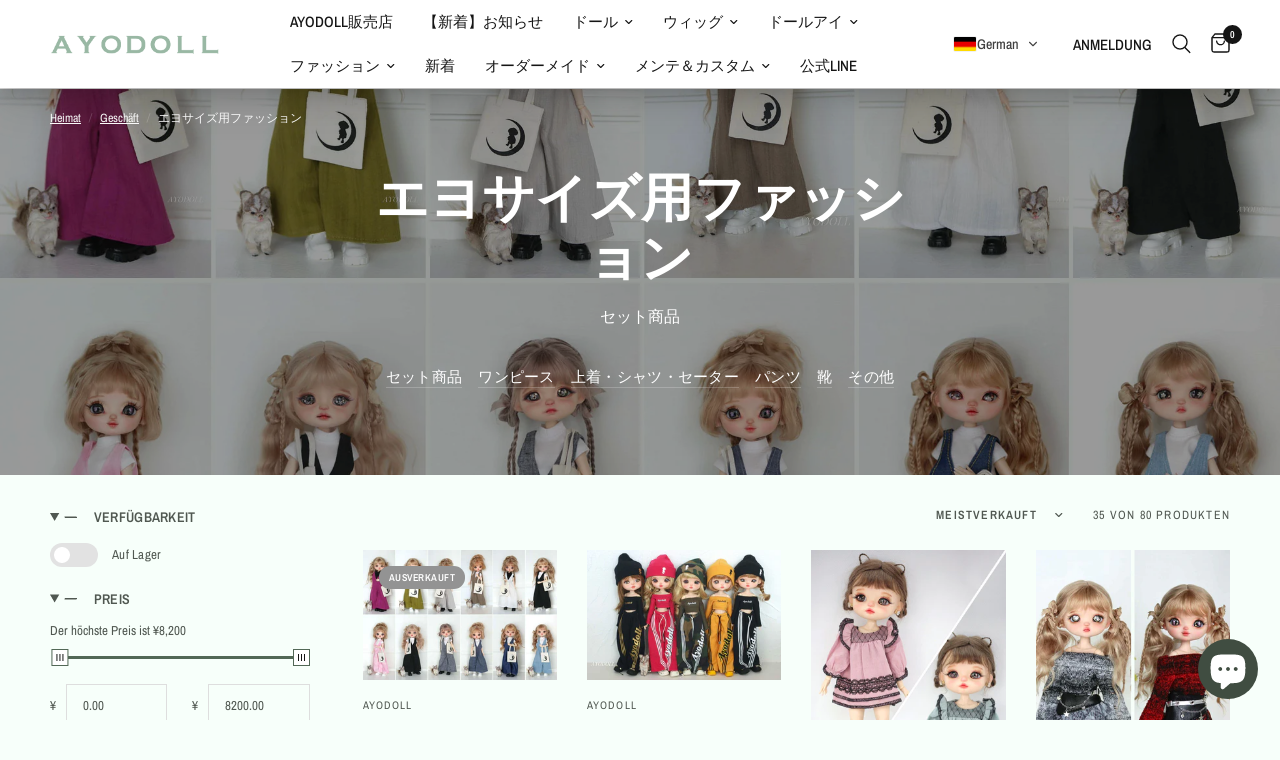

--- FILE ---
content_type: text/html; charset=utf-8
request_url: https://ayodoll.com/de/collections/lyra%E7%94%A8%E3%83%95%E3%82%A1%E3%83%83%E3%82%B7%E3%83%A7%E3%83%B3/%E3%82%BB%E3%83%83%E3%83%88%E5%95%86%E5%93%81
body_size: 41292
content:
<!doctype html><html class="no-js" lang="de" dir="ltr">
<head>


	<meta charset="utf-8">
	<meta http-equiv="X-UA-Compatible" content="IE=edge,chrome=1">
	<meta name="viewport" content="width=device-width, initial-scale=1, maximum-scale=5, viewport-fit=cover">
	<meta name="theme-color" content="#f7fffa">
    <meta name="facebook-domain-verification" content="5uwhm31cehebydmxtff3z23ms2cdmp" />
	<link rel="canonical" href="https://ayodoll.com/de/collections/lyra%e7%94%a8%e3%83%95%e3%82%a1%e3%83%83%e3%82%b7%e3%83%a7%e3%83%b3/%e3%82%bb%e3%83%83%e3%83%88%e5%95%86%e5%93%81">
	<link rel="preconnect" href="https://cdn.shopify.com" crossorigin>
	<link rel="preload" as="style" href="//ayodoll.com/cdn/shop/t/9/assets/app.css?v=125744058261403380911687258854">

<link rel="preload" as="image" href="//ayodoll.com/cdn/shop/files/WE2025072801_81f2445d-f01a-4e3f-a0e3-041df38959e4_20x13_crop_center.jpg?v=1754480262" imagesrcset="//ayodoll.com/cdn/shop/files/WE2025072801_81f2445d-f01a-4e3f-a0e3-041df38959e4_375x249_crop_center.jpg?v=1754480262 375w,//ayodoll.com/cdn/shop/files/WE2025072801_81f2445d-f01a-4e3f-a0e3-041df38959e4_2048x1365_crop_center.jpg?v=1754480262 2048w" imagesizes="auto">


<link rel="preload" as="script" href="//ayodoll.com/cdn/shop/t/9/assets/animations.min.js?v=24498722296372638671677672083">

<link rel="preload" as="script" href="//ayodoll.com/cdn/shop/t/9/assets/vendor.min.js?v=157477036952821991051677672087">
<link rel="preload" as="script" href="//ayodoll.com/cdn/shop/t/9/assets/app.js?v=87631558949793741591677672083">

<script>
window.lazySizesConfig = window.lazySizesConfig || {};
window.lazySizesConfig.expand = 250;
window.lazySizesConfig.loadMode = 1;
window.lazySizesConfig.loadHidden = false;
</script>


	

	<title>
	エヨサイズ用ファッション &ndash; Schild &ndash; AYODOLL
	</title>

	
	<meta name="description" content="セット商品">
	
<link rel="preconnect" href="https://fonts.shopifycdn.com" crossorigin>

<meta property="og:site_name" content="AYODOLL">
<meta property="og:url" content="https://ayodoll.com/de/collections/lyra%e7%94%a8%e3%83%95%e3%82%a1%e3%83%83%e3%82%b7%e3%83%a7%e3%83%b3/%e3%82%bb%e3%83%83%e3%83%88%e5%95%86%e5%93%81">
<meta property="og:title" content="エヨサイズ用ファッション">
<meta property="og:type" content="product.group">
<meta property="og:description" content="セット商品"><meta property="og:image" content="http://ayodoll.com/cdn/shop/files/ayodoll_share.jpg?v=1662142696">
  <meta property="og:image:secure_url" content="https://ayodoll.com/cdn/shop/files/ayodoll_share.jpg?v=1662142696">
  <meta property="og:image:width" content="1200">
  <meta property="og:image:height" content="628"><meta name="twitter:card" content="summary_large_image">
<meta name="twitter:title" content="エヨサイズ用ファッション">
<meta name="twitter:description" content="セット商品">


	<link href="//ayodoll.com/cdn/shop/t/9/assets/app.css?v=125744058261403380911687258854" rel="stylesheet" type="text/css" media="all" />

	<style data-shopify>
	@font-face {
  font-family: "Archivo Narrow";
  font-weight: 400;
  font-style: normal;
  font-display: swap;
  src: url("//ayodoll.com/cdn/fonts/archivo_narrow/archivonarrow_n4.5c3bab850a22055c235cf940f895d873a8689d70.woff2") format("woff2"),
       url("//ayodoll.com/cdn/fonts/archivo_narrow/archivonarrow_n4.ea12dd22d3319d164475c1d047ae8f973041a9ff.woff") format("woff");
}

@font-face {
  font-family: "Archivo Narrow";
  font-weight: 500;
  font-style: normal;
  font-display: swap;
  src: url("//ayodoll.com/cdn/fonts/archivo_narrow/archivonarrow_n5.d7d2ed7fbf03e65de95fbf4dd65b8f16594058a7.woff2") format("woff2"),
       url("//ayodoll.com/cdn/fonts/archivo_narrow/archivonarrow_n5.1b34a2bfca6fa7ceb43f421bf0098175c735e91b.woff") format("woff");
}

@font-face {
  font-family: "Archivo Narrow";
  font-weight: 600;
  font-style: normal;
  font-display: swap;
  src: url("//ayodoll.com/cdn/fonts/archivo_narrow/archivonarrow_n6.39db873f9e4e9c8ab7083354b267ce7500b7ee9e.woff2") format("woff2"),
       url("//ayodoll.com/cdn/fonts/archivo_narrow/archivonarrow_n6.997d285d710a777a602467368cc2fbd11a20033e.woff") format("woff");
}

@font-face {
  font-family: "Archivo Narrow";
  font-weight: 400;
  font-style: italic;
  font-display: swap;
  src: url("//ayodoll.com/cdn/fonts/archivo_narrow/archivonarrow_i4.59445c13f0e607542640c8a56f31dcd8ed680cfa.woff2") format("woff2"),
       url("//ayodoll.com/cdn/fonts/archivo_narrow/archivonarrow_i4.bbf26c99347034f8df1f87b08c4a929cfc5255c8.woff") format("woff");
}

@font-face {
  font-family: "Archivo Narrow";
  font-weight: 600;
  font-style: italic;
  font-display: swap;
  src: url("//ayodoll.com/cdn/fonts/archivo_narrow/archivonarrow_i6.21c69730cb55f9ff454529f520897ee241e78c97.woff2") format("woff2"),
       url("//ayodoll.com/cdn/fonts/archivo_narrow/archivonarrow_i6.6c25ccdf80ef4616ffdc61ea3e51d7ed480f0d13.woff") format("woff");
}


		

h1,h2,h3,h4,h5,h6,
	.h1,.h2,.h3,.h4,.h5,.h6,
	.logolink.text-logo,
	.heading-font,
	.h1-xlarge,
	.h1-large,
	.customer-addresses .my-address .address-index {
		font-style: normal;
		font-weight: 400;
		font-family: "New York", Iowan Old Style, Apple Garamond, Baskerville, Times New Roman, Droid Serif, Times, Source Serif Pro, serif, Apple Color Emoji, Segoe UI Emoji, Segoe UI Symbol;
	}
	body,
	.body-font,
	.thb-product-detail .product-title {
		font-style: normal;
		font-weight: 400;
		font-family: "Archivo Narrow", sans-serif;
	}
	:root {
		--font-body-scale: 1.0;
		--font-body-line-height-scale: 1.0;
		--font-body-letter-spacing: 0.0em;
		--font-heading-scale: 1.0;
		--font-heading-line-height-scale: 1.0;
		--font-heading-letter-spacing: 0.0em;
		--font-navigation-scale: 1.0;
		--font-product-title-scale: 1.0;
		--font-product-title-line-height-scale: 1.0;
		--button-letter-spacing: 0.02em;--bg-body: #f7fffa;
			--bg-body-rgb: 247,255,250;
			--bg-body-darken: #e8fff0;
			--payment-terms-background-color: #f7fffa;--color-body: #505851;
		  --color-body-rgb: 80,88,81;--color-accent: #526856;
			--color-accent-rgb: 82,104,86;--color-border: #e2e2e2;--color-form-border: #dedede;--color-announcement-bar-text: #ffffff;--color-announcement-bar-bg: #151515;--color-header-bg: #FFFFFF;
			--color-header-bg-rgb: 255,255,255;--color-header-text: #151515;
			--color-header-text-rgb: 21,21,21;--color-header-links: #151515;--color-header-links-hover: #151515;--color-header-icons: #151515;--color-header-border: #e2e2e2;--solid-button-background: #505851;--solid-button-label: #ffffff;--outline-button-label: #151515;--color-price: #151515;--color-star: #FD9A52;--color-dots: #151515;--color-inventory-instock: #279A4B;--color-inventory-lowstock: #FB9E5B;--section-spacing-mobile: 50px;--section-spacing-desktop: 90px;--button-border-radius: 8px;--color-badge-text: #ffffff;--color-badge-sold-out: #939393;--color-badge-sale: #151515;--badge-corner-radius: 13px;--color-footer-text: #ffffff;
			--color-footer-text-rgb: 255,255,255;--color-footer-link: #ffffff;--color-footer-link-hover: #ffffff;--color-footer-border: #444444;
			--color-footer-border-rgb: 68,68,68;--color-footer-bg: #505851;}
</style>


	<script>
		window.theme = window.theme || {};
		theme = {
			settings: {
				money_with_currency_format:"¥{{amount_no_decimals}}",
				cart_drawer:false},
			routes: {
				root_url: '/de',
				cart_url: '/de/cart',
				cart_add_url: '/de/cart/add',
				search_url: '/de/search',
				cart_change_url: '/de/cart/change',
				cart_update_url: '/de/cart/update',
				predictive_search_url: '/de/search/suggest',
			},
			variantStrings: {
        addToCart: `In den Warenkorb legen`,
        soldOut: `Ausverkauft`,
        unavailable: `Nicht verfügbar`,
      }
		};
	</script>
	<script>window.performance && window.performance.mark && window.performance.mark('shopify.content_for_header.start');</script><meta name="google-site-verification" content="n9_JEE3kAYe_5_tRfg7Qb4MvKStCKOxVmvE5y9nDWyg">
<meta name="facebook-domain-verification" content="knd2j4wb7eatmxzq3aomjlityjdpom">
<meta id="shopify-digital-wallet" name="shopify-digital-wallet" content="/66910552278/digital_wallets/dialog">
<meta name="shopify-checkout-api-token" content="cb87fb8718215467c6c34821c2ba1b83">
<meta id="in-context-paypal-metadata" data-shop-id="66910552278" data-venmo-supported="false" data-environment="production" data-locale="de_DE" data-paypal-v4="true" data-currency="JPY">
<link rel="alternate" type="application/atom+xml" title="Feed" href="/de/collections/lyra%E7%94%A8%E3%83%95%E3%82%A1%E3%83%83%E3%82%B7%E3%83%A7%E3%83%B3/%E3%82%BB%E3%83%83%E3%83%88%E5%95%86%E5%93%81.atom" />
<link rel="next" href="/de/collections/lyra%E7%94%A8%E3%83%95%E3%82%A1%E3%83%83%E3%82%B7%E3%83%A7%E3%83%B3/%E3%82%BB%E3%83%83%E3%83%88%E5%95%86%E5%93%81?page=2">
<link rel="alternate" hreflang="x-default" href="https://ayodoll.com/collections/lyra%E7%94%A8%E3%83%95%E3%82%A1%E3%83%83%E3%82%B7%E3%83%A7%E3%83%B3/%e3%82%bb%e3%83%83%e3%83%88%e5%95%86%e5%93%81">
<link rel="alternate" hreflang="ja" href="https://ayodoll.com/collections/lyra%E7%94%A8%E3%83%95%E3%82%A1%E3%83%83%E3%82%B7%E3%83%A7%E3%83%B3/%e3%82%bb%e3%83%83%e3%83%88%e5%95%86%e5%93%81">
<link rel="alternate" hreflang="fr" href="https://ayodoll.com/fr/collections/lyra%E7%94%A8%E3%83%95%E3%82%A1%E3%83%83%E3%82%B7%E3%83%A7%E3%83%B3/%e3%82%bb%e3%83%83%e3%83%88%e5%95%86%e5%93%81">
<link rel="alternate" hreflang="es" href="https://ayodoll.com/es/collections/lyra%E7%94%A8%E3%83%95%E3%82%A1%E3%83%83%E3%82%B7%E3%83%A7%E3%83%B3/%e3%82%bb%e3%83%83%e3%83%88%e5%95%86%e5%93%81">
<link rel="alternate" hreflang="de" href="https://ayodoll.com/de/collections/lyra%E7%94%A8%E3%83%95%E3%82%A1%E3%83%83%E3%82%B7%E3%83%A7%E3%83%B3/%e3%82%bb%e3%83%83%e3%83%88%e5%95%86%e5%93%81">
<link rel="alternate" hreflang="en" href="https://ayodoll.com/en/collections/lyra%E7%94%A8%E3%83%95%E3%82%A1%E3%83%83%E3%82%B7%E3%83%A7%E3%83%B3/%e3%82%bb%e3%83%83%e3%83%88%e5%95%86%e5%93%81">
<link rel="alternate" type="application/json+oembed" href="https://ayodoll.com/de/collections/lyra%e7%94%a8%e3%83%95%e3%82%a1%e3%83%83%e3%82%b7%e3%83%a7%e3%83%b3/%e3%82%bb%e3%83%83%e3%83%88%e5%95%86%e5%93%81.oembed">
<script async="async" src="/checkouts/internal/preloads.js?locale=de-JP"></script>
<link rel="preconnect" href="https://shop.app" crossorigin="anonymous">
<script async="async" src="https://shop.app/checkouts/internal/preloads.js?locale=de-JP&shop_id=66910552278" crossorigin="anonymous"></script>
<script id="apple-pay-shop-capabilities" type="application/json">{"shopId":66910552278,"countryCode":"JP","currencyCode":"JPY","merchantCapabilities":["supports3DS"],"merchantId":"gid:\/\/shopify\/Shop\/66910552278","merchantName":"AYODOLL","requiredBillingContactFields":["postalAddress","email","phone"],"requiredShippingContactFields":["postalAddress","email","phone"],"shippingType":"shipping","supportedNetworks":["visa","masterCard","amex","jcb","discover"],"total":{"type":"pending","label":"AYODOLL","amount":"1.00"},"shopifyPaymentsEnabled":true,"supportsSubscriptions":true}</script>
<script id="shopify-features" type="application/json">{"accessToken":"cb87fb8718215467c6c34821c2ba1b83","betas":["rich-media-storefront-analytics"],"domain":"ayodoll.com","predictiveSearch":false,"shopId":66910552278,"locale":"de"}</script>
<script>var Shopify = Shopify || {};
Shopify.shop = "ayodoll.myshopify.com";
Shopify.locale = "de";
Shopify.currency = {"active":"JPY","rate":"1.0"};
Shopify.country = "JP";
Shopify.theme = {"name":"Reformationの更新されたコピー","id":137493577942,"schema_name":"Reformation","schema_version":"1.4.0","theme_store_id":1762,"role":"main"};
Shopify.theme.handle = "null";
Shopify.theme.style = {"id":null,"handle":null};
Shopify.cdnHost = "ayodoll.com/cdn";
Shopify.routes = Shopify.routes || {};
Shopify.routes.root = "/de/";</script>
<script type="module">!function(o){(o.Shopify=o.Shopify||{}).modules=!0}(window);</script>
<script>!function(o){function n(){var o=[];function n(){o.push(Array.prototype.slice.apply(arguments))}return n.q=o,n}var t=o.Shopify=o.Shopify||{};t.loadFeatures=n(),t.autoloadFeatures=n()}(window);</script>
<script>
  window.ShopifyPay = window.ShopifyPay || {};
  window.ShopifyPay.apiHost = "shop.app\/pay";
  window.ShopifyPay.redirectState = null;
</script>
<script id="shop-js-analytics" type="application/json">{"pageType":"collection"}</script>
<script defer="defer" async type="module" src="//ayodoll.com/cdn/shopifycloud/shop-js/modules/v2/client.init-shop-cart-sync_DIwzDt8_.de.esm.js"></script>
<script defer="defer" async type="module" src="//ayodoll.com/cdn/shopifycloud/shop-js/modules/v2/chunk.common_DK6FaseX.esm.js"></script>
<script defer="defer" async type="module" src="//ayodoll.com/cdn/shopifycloud/shop-js/modules/v2/chunk.modal_DJrdBHKE.esm.js"></script>
<script type="module">
  await import("//ayodoll.com/cdn/shopifycloud/shop-js/modules/v2/client.init-shop-cart-sync_DIwzDt8_.de.esm.js");
await import("//ayodoll.com/cdn/shopifycloud/shop-js/modules/v2/chunk.common_DK6FaseX.esm.js");
await import("//ayodoll.com/cdn/shopifycloud/shop-js/modules/v2/chunk.modal_DJrdBHKE.esm.js");

  window.Shopify.SignInWithShop?.initShopCartSync?.({"fedCMEnabled":true,"windoidEnabled":true});

</script>
<script>
  window.Shopify = window.Shopify || {};
  if (!window.Shopify.featureAssets) window.Shopify.featureAssets = {};
  window.Shopify.featureAssets['shop-js'] = {"shop-cart-sync":["modules/v2/client.shop-cart-sync_CpbWr8Q_.de.esm.js","modules/v2/chunk.common_DK6FaseX.esm.js","modules/v2/chunk.modal_DJrdBHKE.esm.js"],"init-fed-cm":["modules/v2/client.init-fed-cm_BnAV8Oxq.de.esm.js","modules/v2/chunk.common_DK6FaseX.esm.js","modules/v2/chunk.modal_DJrdBHKE.esm.js"],"shop-toast-manager":["modules/v2/client.shop-toast-manager_6XJ40SNJ.de.esm.js","modules/v2/chunk.common_DK6FaseX.esm.js","modules/v2/chunk.modal_DJrdBHKE.esm.js"],"init-shop-cart-sync":["modules/v2/client.init-shop-cart-sync_DIwzDt8_.de.esm.js","modules/v2/chunk.common_DK6FaseX.esm.js","modules/v2/chunk.modal_DJrdBHKE.esm.js"],"shop-button":["modules/v2/client.shop-button_CZz_39uh.de.esm.js","modules/v2/chunk.common_DK6FaseX.esm.js","modules/v2/chunk.modal_DJrdBHKE.esm.js"],"init-windoid":["modules/v2/client.init-windoid_B-LDUEPU.de.esm.js","modules/v2/chunk.common_DK6FaseX.esm.js","modules/v2/chunk.modal_DJrdBHKE.esm.js"],"shop-cash-offers":["modules/v2/client.shop-cash-offers_Dr1ejWJu.de.esm.js","modules/v2/chunk.common_DK6FaseX.esm.js","modules/v2/chunk.modal_DJrdBHKE.esm.js"],"pay-button":["modules/v2/client.pay-button_ghLncuwV.de.esm.js","modules/v2/chunk.common_DK6FaseX.esm.js","modules/v2/chunk.modal_DJrdBHKE.esm.js"],"init-customer-accounts":["modules/v2/client.init-customer-accounts_CXFx84Ar.de.esm.js","modules/v2/client.shop-login-button_D4ESF-iV.de.esm.js","modules/v2/chunk.common_DK6FaseX.esm.js","modules/v2/chunk.modal_DJrdBHKE.esm.js"],"avatar":["modules/v2/client.avatar_BTnouDA3.de.esm.js"],"checkout-modal":["modules/v2/client.checkout-modal_C1x0kikZ.de.esm.js","modules/v2/chunk.common_DK6FaseX.esm.js","modules/v2/chunk.modal_DJrdBHKE.esm.js"],"init-shop-for-new-customer-accounts":["modules/v2/client.init-shop-for-new-customer-accounts_v7pinn42.de.esm.js","modules/v2/client.shop-login-button_D4ESF-iV.de.esm.js","modules/v2/chunk.common_DK6FaseX.esm.js","modules/v2/chunk.modal_DJrdBHKE.esm.js"],"init-customer-accounts-sign-up":["modules/v2/client.init-customer-accounts-sign-up_DpQU4YB3.de.esm.js","modules/v2/client.shop-login-button_D4ESF-iV.de.esm.js","modules/v2/chunk.common_DK6FaseX.esm.js","modules/v2/chunk.modal_DJrdBHKE.esm.js"],"init-shop-email-lookup-coordinator":["modules/v2/client.init-shop-email-lookup-coordinator_BRs9hJ8g.de.esm.js","modules/v2/chunk.common_DK6FaseX.esm.js","modules/v2/chunk.modal_DJrdBHKE.esm.js"],"shop-follow-button":["modules/v2/client.shop-follow-button_Q3WId6RZ.de.esm.js","modules/v2/chunk.common_DK6FaseX.esm.js","modules/v2/chunk.modal_DJrdBHKE.esm.js"],"shop-login-button":["modules/v2/client.shop-login-button_D4ESF-iV.de.esm.js","modules/v2/chunk.common_DK6FaseX.esm.js","modules/v2/chunk.modal_DJrdBHKE.esm.js"],"shop-login":["modules/v2/client.shop-login_DtE1on06.de.esm.js","modules/v2/chunk.common_DK6FaseX.esm.js","modules/v2/chunk.modal_DJrdBHKE.esm.js"],"lead-capture":["modules/v2/client.lead-capture_BFGmGe6G.de.esm.js","modules/v2/chunk.common_DK6FaseX.esm.js","modules/v2/chunk.modal_DJrdBHKE.esm.js"],"payment-terms":["modules/v2/client.payment-terms_Cj7FQ-eb.de.esm.js","modules/v2/chunk.common_DK6FaseX.esm.js","modules/v2/chunk.modal_DJrdBHKE.esm.js"]};
</script>
<script>(function() {
  var isLoaded = false;
  function asyncLoad() {
    if (isLoaded) return;
    isLoaded = true;
    var urls = ["https:\/\/dokopoi-js.s3.ap-northeast-1.amazonaws.com\/dokopoi-cart_v2.js?shop=ayodoll.myshopify.com","https:\/\/dokopoi-js.s3.ap-northeast-1.amazonaws.com\/dokopoi-customer_v2.js?shop=ayodoll.myshopify.com","https:\/\/dokopoi-js.s3.ap-northeast-1.amazonaws.com\/dokopoi-pointhistory_v2.js?shop=ayodoll.myshopify.com","https:\/\/cdn.nfcube.com\/instafeed-4756eadab43e92ceb12316bc12a92a51.js?shop=ayodoll.myshopify.com","https:\/\/asia-northeast1-ydn-pr.cloudfunctions.net\/script?shop=ayodoll.myshopify.com"];
    for (var i = 0; i < urls.length; i++) {
      var s = document.createElement('script');
      s.type = 'text/javascript';
      s.async = true;
      s.src = urls[i];
      var x = document.getElementsByTagName('script')[0];
      x.parentNode.insertBefore(s, x);
    }
  };
  if(window.attachEvent) {
    window.attachEvent('onload', asyncLoad);
  } else {
    window.addEventListener('load', asyncLoad, false);
  }
})();</script>
<script id="__st">var __st={"a":66910552278,"offset":32400,"reqid":"a0a3eb96-3454-4fba-a90b-7baa49ab664e-1769547274","pageurl":"ayodoll.com\/de\/collections\/lyra%E7%94%A8%E3%83%95%E3%82%A1%E3%83%83%E3%82%B7%E3%83%A7%E3%83%B3\/%E3%82%BB%E3%83%83%E3%83%88%E5%95%86%E5%93%81","u":"0932ccf1bf2e","p":"collection","rtyp":"collection","rid":426427384022};</script>
<script>window.ShopifyPaypalV4VisibilityTracking = true;</script>
<script id="captcha-bootstrap">!function(){'use strict';const t='contact',e='account',n='new_comment',o=[[t,t],['blogs',n],['comments',n],[t,'customer']],c=[[e,'customer_login'],[e,'guest_login'],[e,'recover_customer_password'],[e,'create_customer']],r=t=>t.map((([t,e])=>`form[action*='/${t}']:not([data-nocaptcha='true']) input[name='form_type'][value='${e}']`)).join(','),a=t=>()=>t?[...document.querySelectorAll(t)].map((t=>t.form)):[];function s(){const t=[...o],e=r(t);return a(e)}const i='password',u='form_key',d=['recaptcha-v3-token','g-recaptcha-response','h-captcha-response',i],f=()=>{try{return window.sessionStorage}catch{return}},m='__shopify_v',_=t=>t.elements[u];function p(t,e,n=!1){try{const o=window.sessionStorage,c=JSON.parse(o.getItem(e)),{data:r}=function(t){const{data:e,action:n}=t;return t[m]||n?{data:e,action:n}:{data:t,action:n}}(c);for(const[e,n]of Object.entries(r))t.elements[e]&&(t.elements[e].value=n);n&&o.removeItem(e)}catch(o){console.error('form repopulation failed',{error:o})}}const l='form_type',E='cptcha';function T(t){t.dataset[E]=!0}const w=window,h=w.document,L='Shopify',v='ce_forms',y='captcha';let A=!1;((t,e)=>{const n=(g='f06e6c50-85a8-45c8-87d0-21a2b65856fe',I='https://cdn.shopify.com/shopifycloud/storefront-forms-hcaptcha/ce_storefront_forms_captcha_hcaptcha.v1.5.2.iife.js',D={infoText:'Durch hCaptcha geschützt',privacyText:'Datenschutz',termsText:'Allgemeine Geschäftsbedingungen'},(t,e,n)=>{const o=w[L][v],c=o.bindForm;if(c)return c(t,g,e,D).then(n);var r;o.q.push([[t,g,e,D],n]),r=I,A||(h.body.append(Object.assign(h.createElement('script'),{id:'captcha-provider',async:!0,src:r})),A=!0)});var g,I,D;w[L]=w[L]||{},w[L][v]=w[L][v]||{},w[L][v].q=[],w[L][y]=w[L][y]||{},w[L][y].protect=function(t,e){n(t,void 0,e),T(t)},Object.freeze(w[L][y]),function(t,e,n,w,h,L){const[v,y,A,g]=function(t,e,n){const i=e?o:[],u=t?c:[],d=[...i,...u],f=r(d),m=r(i),_=r(d.filter((([t,e])=>n.includes(e))));return[a(f),a(m),a(_),s()]}(w,h,L),I=t=>{const e=t.target;return e instanceof HTMLFormElement?e:e&&e.form},D=t=>v().includes(t);t.addEventListener('submit',(t=>{const e=I(t);if(!e)return;const n=D(e)&&!e.dataset.hcaptchaBound&&!e.dataset.recaptchaBound,o=_(e),c=g().includes(e)&&(!o||!o.value);(n||c)&&t.preventDefault(),c&&!n&&(function(t){try{if(!f())return;!function(t){const e=f();if(!e)return;const n=_(t);if(!n)return;const o=n.value;o&&e.removeItem(o)}(t);const e=Array.from(Array(32),(()=>Math.random().toString(36)[2])).join('');!function(t,e){_(t)||t.append(Object.assign(document.createElement('input'),{type:'hidden',name:u})),t.elements[u].value=e}(t,e),function(t,e){const n=f();if(!n)return;const o=[...t.querySelectorAll(`input[type='${i}']`)].map((({name:t})=>t)),c=[...d,...o],r={};for(const[a,s]of new FormData(t).entries())c.includes(a)||(r[a]=s);n.setItem(e,JSON.stringify({[m]:1,action:t.action,data:r}))}(t,e)}catch(e){console.error('failed to persist form',e)}}(e),e.submit())}));const S=(t,e)=>{t&&!t.dataset[E]&&(n(t,e.some((e=>e===t))),T(t))};for(const o of['focusin','change'])t.addEventListener(o,(t=>{const e=I(t);D(e)&&S(e,y())}));const B=e.get('form_key'),M=e.get(l),P=B&&M;t.addEventListener('DOMContentLoaded',(()=>{const t=y();if(P)for(const e of t)e.elements[l].value===M&&p(e,B);[...new Set([...A(),...v().filter((t=>'true'===t.dataset.shopifyCaptcha))])].forEach((e=>S(e,t)))}))}(h,new URLSearchParams(w.location.search),n,t,e,['guest_login'])})(!0,!0)}();</script>
<script integrity="sha256-4kQ18oKyAcykRKYeNunJcIwy7WH5gtpwJnB7kiuLZ1E=" data-source-attribution="shopify.loadfeatures" defer="defer" src="//ayodoll.com/cdn/shopifycloud/storefront/assets/storefront/load_feature-a0a9edcb.js" crossorigin="anonymous"></script>
<script crossorigin="anonymous" defer="defer" src="//ayodoll.com/cdn/shopifycloud/storefront/assets/shopify_pay/storefront-65b4c6d7.js?v=20250812"></script>
<script data-source-attribution="shopify.dynamic_checkout.dynamic.init">var Shopify=Shopify||{};Shopify.PaymentButton=Shopify.PaymentButton||{isStorefrontPortableWallets:!0,init:function(){window.Shopify.PaymentButton.init=function(){};var t=document.createElement("script");t.src="https://ayodoll.com/cdn/shopifycloud/portable-wallets/latest/portable-wallets.de.js",t.type="module",document.head.appendChild(t)}};
</script>
<script data-source-attribution="shopify.dynamic_checkout.buyer_consent">
  function portableWalletsHideBuyerConsent(e){var t=document.getElementById("shopify-buyer-consent"),n=document.getElementById("shopify-subscription-policy-button");t&&n&&(t.classList.add("hidden"),t.setAttribute("aria-hidden","true"),n.removeEventListener("click",e))}function portableWalletsShowBuyerConsent(e){var t=document.getElementById("shopify-buyer-consent"),n=document.getElementById("shopify-subscription-policy-button");t&&n&&(t.classList.remove("hidden"),t.removeAttribute("aria-hidden"),n.addEventListener("click",e))}window.Shopify?.PaymentButton&&(window.Shopify.PaymentButton.hideBuyerConsent=portableWalletsHideBuyerConsent,window.Shopify.PaymentButton.showBuyerConsent=portableWalletsShowBuyerConsent);
</script>
<script data-source-attribution="shopify.dynamic_checkout.cart.bootstrap">document.addEventListener("DOMContentLoaded",(function(){function t(){return document.querySelector("shopify-accelerated-checkout-cart, shopify-accelerated-checkout")}if(t())Shopify.PaymentButton.init();else{new MutationObserver((function(e,n){t()&&(Shopify.PaymentButton.init(),n.disconnect())})).observe(document.body,{childList:!0,subtree:!0})}}));
</script>
<link id="shopify-accelerated-checkout-styles" rel="stylesheet" media="screen" href="https://ayodoll.com/cdn/shopifycloud/portable-wallets/latest/accelerated-checkout-backwards-compat.css" crossorigin="anonymous">
<style id="shopify-accelerated-checkout-cart">
        #shopify-buyer-consent {
  margin-top: 1em;
  display: inline-block;
  width: 100%;
}

#shopify-buyer-consent.hidden {
  display: none;
}

#shopify-subscription-policy-button {
  background: none;
  border: none;
  padding: 0;
  text-decoration: underline;
  font-size: inherit;
  cursor: pointer;
}

#shopify-subscription-policy-button::before {
  box-shadow: none;
}

      </style>

<script>window.performance && window.performance.mark && window.performance.mark('shopify.content_for_header.end');</script> <!-- Header hook for plugins -->

	<script>document.documentElement.className = document.documentElement.className.replace('no-js', 'js');</script>
<!-- "snippets/weglot_hreftags.liquid" was not rendered, the associated app was uninstalled -->
<!-- "snippets/weglot_switcher.liquid" was not rendered, the associated app was uninstalled -->


<!-- BEGIN app block: shopify://apps/transtore/blocks/switcher_embed_block/afeffe82-e563-4f78-90f4-f1e3d96286c3 --><script>
    (function(){
        function logChangesTS(mutations, observer) {
            let evaluateTS = document.evaluate('//*[text()[contains(.,"trans-money")]]',document,null,XPathResult.ORDERED_NODE_SNAPSHOT_TYPE,null);
            for (let iTS = 0; iTS < evaluateTS.snapshotLength; iTS++) {
                let elTS = evaluateTS.snapshotItem(iTS);
                let innerHtmlTS = elTS?.innerHTML ? elTS.innerHTML : "";
                if(innerHtmlTS && !["SCRIPT", "LINK", "STYLE", "NOSCRIPT"].includes(elTS.nodeName)){
                    elTS.innerHTML = innerHtmlTS.replaceAll("&lt;", "<").replaceAll("&gt;", ">");
                }
            }
        }
        const observerTS = new MutationObserver(logChangesTS);
        observerTS.observe(document.documentElement, { subtree : true, childList: true });
    })();

    window._transtoreStore = {
        ...(window._transtoreStore || {}),
        pageType: "collection",
        cartType: '',
        currenciesEnabled: [],
        currency: {
            code: 'JPY',
            symbol: '¥',
            name: 'Japanese Yen',
            active: 'JPY',
            rate: ''
        },
        product: {
            id: '',
        },
        moneyWithCurrencyFormat: "¥{{amount_no_decimals}} JPY",
        moneyFormat: "¥{{amount_no_decimals}}",
        currencyCodeEnabled: 'true',
        shop: "ayodoll.com",
        locale: "de",
        country: "JP",
        designMode: false,
        theme: {},
        cdnHost: "",
        routes: { "root": "/de" },
        market: {
            id: "13111656662",
            handle: "jp"
        },
        enabledLocales: [{"shop_locale":{"locale":"ja","enabled":true,"primary":true,"published":true}},{"shop_locale":{"locale":"fr","enabled":true,"primary":false,"published":true}},{"shop_locale":{"locale":"es","enabled":true,"primary":false,"published":true}},{"shop_locale":{"locale":"de","enabled":true,"primary":false,"published":true}},{"shop_locale":{"locale":"en","enabled":true,"primary":false,"published":true}}],
    };
    
        _transtoreStore.currenciesEnabled.push("AED");
    
        _transtoreStore.currenciesEnabled.push("AUD");
    
        _transtoreStore.currenciesEnabled.push("AZN");
    
        _transtoreStore.currenciesEnabled.push("CAD");
    
        _transtoreStore.currenciesEnabled.push("CHF");
    
        _transtoreStore.currenciesEnabled.push("CNY");
    
        _transtoreStore.currenciesEnabled.push("CZK");
    
        _transtoreStore.currenciesEnabled.push("DKK");
    
        _transtoreStore.currenciesEnabled.push("EGP");
    
        _transtoreStore.currenciesEnabled.push("EUR");
    
        _transtoreStore.currenciesEnabled.push("GBP");
    
        _transtoreStore.currenciesEnabled.push("HKD");
    
        _transtoreStore.currenciesEnabled.push("HUF");
    
        _transtoreStore.currenciesEnabled.push("IDR");
    
        _transtoreStore.currenciesEnabled.push("ILS");
    
        _transtoreStore.currenciesEnabled.push("INR");
    
        _transtoreStore.currenciesEnabled.push("ISK");
    
        _transtoreStore.currenciesEnabled.push("JPY");
    
        _transtoreStore.currenciesEnabled.push("KHR");
    
        _transtoreStore.currenciesEnabled.push("KRW");
    
        _transtoreStore.currenciesEnabled.push("KZT");
    
        _transtoreStore.currenciesEnabled.push("LAK");
    
        _transtoreStore.currenciesEnabled.push("MOP");
    
        _transtoreStore.currenciesEnabled.push("MYR");
    
        _transtoreStore.currenciesEnabled.push("NZD");
    
        _transtoreStore.currenciesEnabled.push("PHP");
    
        _transtoreStore.currenciesEnabled.push("PLN");
    
        _transtoreStore.currenciesEnabled.push("QAR");
    
        _transtoreStore.currenciesEnabled.push("RON");
    
        _transtoreStore.currenciesEnabled.push("SAR");
    
        _transtoreStore.currenciesEnabled.push("SEK");
    
        _transtoreStore.currenciesEnabled.push("SGD");
    
        _transtoreStore.currenciesEnabled.push("THB");
    
        _transtoreStore.currenciesEnabled.push("TWD");
    
        _transtoreStore.currenciesEnabled.push("USD");
    
        _transtoreStore.currenciesEnabled.push("UZS");
    
        _transtoreStore.currenciesEnabled.push("VND");
    
</script>

<!-- END app block --><script src="https://cdn.shopify.com/extensions/e8878072-2f6b-4e89-8082-94b04320908d/inbox-1254/assets/inbox-chat-loader.js" type="text/javascript" defer="defer"></script>
<script src="https://cdn.shopify.com/extensions/019bca1b-e572-7c5b-aa02-883603694f1a/ts-ext-404/assets/transtore.js" type="text/javascript" defer="defer"></script>
<link href="https://cdn.shopify.com/extensions/019bca1b-e572-7c5b-aa02-883603694f1a/ts-ext-404/assets/transtore.css" rel="stylesheet" type="text/css" media="all">
<link href="https://monorail-edge.shopifysvc.com" rel="dns-prefetch">
<script>(function(){if ("sendBeacon" in navigator && "performance" in window) {try {var session_token_from_headers = performance.getEntriesByType('navigation')[0].serverTiming.find(x => x.name == '_s').description;} catch {var session_token_from_headers = undefined;}var session_cookie_matches = document.cookie.match(/_shopify_s=([^;]*)/);var session_token_from_cookie = session_cookie_matches && session_cookie_matches.length === 2 ? session_cookie_matches[1] : "";var session_token = session_token_from_headers || session_token_from_cookie || "";function handle_abandonment_event(e) {var entries = performance.getEntries().filter(function(entry) {return /monorail-edge.shopifysvc.com/.test(entry.name);});if (!window.abandonment_tracked && entries.length === 0) {window.abandonment_tracked = true;var currentMs = Date.now();var navigation_start = performance.timing.navigationStart;var payload = {shop_id: 66910552278,url: window.location.href,navigation_start,duration: currentMs - navigation_start,session_token,page_type: "collection"};window.navigator.sendBeacon("https://monorail-edge.shopifysvc.com/v1/produce", JSON.stringify({schema_id: "online_store_buyer_site_abandonment/1.1",payload: payload,metadata: {event_created_at_ms: currentMs,event_sent_at_ms: currentMs}}));}}window.addEventListener('pagehide', handle_abandonment_event);}}());</script>
<script id="web-pixels-manager-setup">(function e(e,d,r,n,o){if(void 0===o&&(o={}),!Boolean(null===(a=null===(i=window.Shopify)||void 0===i?void 0:i.analytics)||void 0===a?void 0:a.replayQueue)){var i,a;window.Shopify=window.Shopify||{};var t=window.Shopify;t.analytics=t.analytics||{};var s=t.analytics;s.replayQueue=[],s.publish=function(e,d,r){return s.replayQueue.push([e,d,r]),!0};try{self.performance.mark("wpm:start")}catch(e){}var l=function(){var e={modern:/Edge?\/(1{2}[4-9]|1[2-9]\d|[2-9]\d{2}|\d{4,})\.\d+(\.\d+|)|Firefox\/(1{2}[4-9]|1[2-9]\d|[2-9]\d{2}|\d{4,})\.\d+(\.\d+|)|Chrom(ium|e)\/(9{2}|\d{3,})\.\d+(\.\d+|)|(Maci|X1{2}).+ Version\/(15\.\d+|(1[6-9]|[2-9]\d|\d{3,})\.\d+)([,.]\d+|)( \(\w+\)|)( Mobile\/\w+|) Safari\/|Chrome.+OPR\/(9{2}|\d{3,})\.\d+\.\d+|(CPU[ +]OS|iPhone[ +]OS|CPU[ +]iPhone|CPU IPhone OS|CPU iPad OS)[ +]+(15[._]\d+|(1[6-9]|[2-9]\d|\d{3,})[._]\d+)([._]\d+|)|Android:?[ /-](13[3-9]|1[4-9]\d|[2-9]\d{2}|\d{4,})(\.\d+|)(\.\d+|)|Android.+Firefox\/(13[5-9]|1[4-9]\d|[2-9]\d{2}|\d{4,})\.\d+(\.\d+|)|Android.+Chrom(ium|e)\/(13[3-9]|1[4-9]\d|[2-9]\d{2}|\d{4,})\.\d+(\.\d+|)|SamsungBrowser\/([2-9]\d|\d{3,})\.\d+/,legacy:/Edge?\/(1[6-9]|[2-9]\d|\d{3,})\.\d+(\.\d+|)|Firefox\/(5[4-9]|[6-9]\d|\d{3,})\.\d+(\.\d+|)|Chrom(ium|e)\/(5[1-9]|[6-9]\d|\d{3,})\.\d+(\.\d+|)([\d.]+$|.*Safari\/(?![\d.]+ Edge\/[\d.]+$))|(Maci|X1{2}).+ Version\/(10\.\d+|(1[1-9]|[2-9]\d|\d{3,})\.\d+)([,.]\d+|)( \(\w+\)|)( Mobile\/\w+|) Safari\/|Chrome.+OPR\/(3[89]|[4-9]\d|\d{3,})\.\d+\.\d+|(CPU[ +]OS|iPhone[ +]OS|CPU[ +]iPhone|CPU IPhone OS|CPU iPad OS)[ +]+(10[._]\d+|(1[1-9]|[2-9]\d|\d{3,})[._]\d+)([._]\d+|)|Android:?[ /-](13[3-9]|1[4-9]\d|[2-9]\d{2}|\d{4,})(\.\d+|)(\.\d+|)|Mobile Safari.+OPR\/([89]\d|\d{3,})\.\d+\.\d+|Android.+Firefox\/(13[5-9]|1[4-9]\d|[2-9]\d{2}|\d{4,})\.\d+(\.\d+|)|Android.+Chrom(ium|e)\/(13[3-9]|1[4-9]\d|[2-9]\d{2}|\d{4,})\.\d+(\.\d+|)|Android.+(UC? ?Browser|UCWEB|U3)[ /]?(15\.([5-9]|\d{2,})|(1[6-9]|[2-9]\d|\d{3,})\.\d+)\.\d+|SamsungBrowser\/(5\.\d+|([6-9]|\d{2,})\.\d+)|Android.+MQ{2}Browser\/(14(\.(9|\d{2,})|)|(1[5-9]|[2-9]\d|\d{3,})(\.\d+|))(\.\d+|)|K[Aa][Ii]OS\/(3\.\d+|([4-9]|\d{2,})\.\d+)(\.\d+|)/},d=e.modern,r=e.legacy,n=navigator.userAgent;return n.match(d)?"modern":n.match(r)?"legacy":"unknown"}(),u="modern"===l?"modern":"legacy",c=(null!=n?n:{modern:"",legacy:""})[u],f=function(e){return[e.baseUrl,"/wpm","/b",e.hashVersion,"modern"===e.buildTarget?"m":"l",".js"].join("")}({baseUrl:d,hashVersion:r,buildTarget:u}),m=function(e){var d=e.version,r=e.bundleTarget,n=e.surface,o=e.pageUrl,i=e.monorailEndpoint;return{emit:function(e){var a=e.status,t=e.errorMsg,s=(new Date).getTime(),l=JSON.stringify({metadata:{event_sent_at_ms:s},events:[{schema_id:"web_pixels_manager_load/3.1",payload:{version:d,bundle_target:r,page_url:o,status:a,surface:n,error_msg:t},metadata:{event_created_at_ms:s}}]});if(!i)return console&&console.warn&&console.warn("[Web Pixels Manager] No Monorail endpoint provided, skipping logging."),!1;try{return self.navigator.sendBeacon.bind(self.navigator)(i,l)}catch(e){}var u=new XMLHttpRequest;try{return u.open("POST",i,!0),u.setRequestHeader("Content-Type","text/plain"),u.send(l),!0}catch(e){return console&&console.warn&&console.warn("[Web Pixels Manager] Got an unhandled error while logging to Monorail."),!1}}}}({version:r,bundleTarget:l,surface:e.surface,pageUrl:self.location.href,monorailEndpoint:e.monorailEndpoint});try{o.browserTarget=l,function(e){var d=e.src,r=e.async,n=void 0===r||r,o=e.onload,i=e.onerror,a=e.sri,t=e.scriptDataAttributes,s=void 0===t?{}:t,l=document.createElement("script"),u=document.querySelector("head"),c=document.querySelector("body");if(l.async=n,l.src=d,a&&(l.integrity=a,l.crossOrigin="anonymous"),s)for(var f in s)if(Object.prototype.hasOwnProperty.call(s,f))try{l.dataset[f]=s[f]}catch(e){}if(o&&l.addEventListener("load",o),i&&l.addEventListener("error",i),u)u.appendChild(l);else{if(!c)throw new Error("Did not find a head or body element to append the script");c.appendChild(l)}}({src:f,async:!0,onload:function(){if(!function(){var e,d;return Boolean(null===(d=null===(e=window.Shopify)||void 0===e?void 0:e.analytics)||void 0===d?void 0:d.initialized)}()){var d=window.webPixelsManager.init(e)||void 0;if(d){var r=window.Shopify.analytics;r.replayQueue.forEach((function(e){var r=e[0],n=e[1],o=e[2];d.publishCustomEvent(r,n,o)})),r.replayQueue=[],r.publish=d.publishCustomEvent,r.visitor=d.visitor,r.initialized=!0}}},onerror:function(){return m.emit({status:"failed",errorMsg:"".concat(f," has failed to load")})},sri:function(e){var d=/^sha384-[A-Za-z0-9+/=]+$/;return"string"==typeof e&&d.test(e)}(c)?c:"",scriptDataAttributes:o}),m.emit({status:"loading"})}catch(e){m.emit({status:"failed",errorMsg:(null==e?void 0:e.message)||"Unknown error"})}}})({shopId: 66910552278,storefrontBaseUrl: "https://ayodoll.com",extensionsBaseUrl: "https://extensions.shopifycdn.com/cdn/shopifycloud/web-pixels-manager",monorailEndpoint: "https://monorail-edge.shopifysvc.com/unstable/produce_batch",surface: "storefront-renderer",enabledBetaFlags: ["2dca8a86"],webPixelsConfigList: [{"id":"471990486","configuration":"{\"config\":\"{\\\"pixel_id\\\":\\\"G-L1C2CX3WDM\\\",\\\"target_country\\\":\\\"JP\\\",\\\"gtag_events\\\":[{\\\"type\\\":\\\"begin_checkout\\\",\\\"action_label\\\":\\\"G-L1C2CX3WDM\\\"},{\\\"type\\\":\\\"search\\\",\\\"action_label\\\":\\\"G-L1C2CX3WDM\\\"},{\\\"type\\\":\\\"view_item\\\",\\\"action_label\\\":[\\\"G-L1C2CX3WDM\\\",\\\"MC-ZJX51J05M7\\\"]},{\\\"type\\\":\\\"purchase\\\",\\\"action_label\\\":[\\\"G-L1C2CX3WDM\\\",\\\"MC-ZJX51J05M7\\\"]},{\\\"type\\\":\\\"page_view\\\",\\\"action_label\\\":[\\\"G-L1C2CX3WDM\\\",\\\"MC-ZJX51J05M7\\\"]},{\\\"type\\\":\\\"add_payment_info\\\",\\\"action_label\\\":\\\"G-L1C2CX3WDM\\\"},{\\\"type\\\":\\\"add_to_cart\\\",\\\"action_label\\\":\\\"G-L1C2CX3WDM\\\"}],\\\"enable_monitoring_mode\\\":false}\"}","eventPayloadVersion":"v1","runtimeContext":"OPEN","scriptVersion":"b2a88bafab3e21179ed38636efcd8a93","type":"APP","apiClientId":1780363,"privacyPurposes":[],"dataSharingAdjustments":{"protectedCustomerApprovalScopes":["read_customer_address","read_customer_email","read_customer_name","read_customer_personal_data","read_customer_phone"]}},{"id":"190578902","configuration":"{\"pixel_id\":\"851427125932100\",\"pixel_type\":\"facebook_pixel\",\"metaapp_system_user_token\":\"-\"}","eventPayloadVersion":"v1","runtimeContext":"OPEN","scriptVersion":"ca16bc87fe92b6042fbaa3acc2fbdaa6","type":"APP","apiClientId":2329312,"privacyPurposes":["ANALYTICS","MARKETING","SALE_OF_DATA"],"dataSharingAdjustments":{"protectedCustomerApprovalScopes":["read_customer_address","read_customer_email","read_customer_name","read_customer_personal_data","read_customer_phone"]}},{"id":"179896534","configuration":"{\"tagID\":\"2613686161209\"}","eventPayloadVersion":"v1","runtimeContext":"STRICT","scriptVersion":"18031546ee651571ed29edbe71a3550b","type":"APP","apiClientId":3009811,"privacyPurposes":["ANALYTICS","MARKETING","SALE_OF_DATA"],"dataSharingAdjustments":{"protectedCustomerApprovalScopes":["read_customer_address","read_customer_email","read_customer_name","read_customer_personal_data","read_customer_phone"]}},{"id":"63045846","eventPayloadVersion":"v1","runtimeContext":"LAX","scriptVersion":"1","type":"CUSTOM","privacyPurposes":["ANALYTICS"],"name":"Google Analytics tag (migrated)"},{"id":"shopify-app-pixel","configuration":"{}","eventPayloadVersion":"v1","runtimeContext":"STRICT","scriptVersion":"0450","apiClientId":"shopify-pixel","type":"APP","privacyPurposes":["ANALYTICS","MARKETING"]},{"id":"shopify-custom-pixel","eventPayloadVersion":"v1","runtimeContext":"LAX","scriptVersion":"0450","apiClientId":"shopify-pixel","type":"CUSTOM","privacyPurposes":["ANALYTICS","MARKETING"]}],isMerchantRequest: false,initData: {"shop":{"name":"AYODOLL","paymentSettings":{"currencyCode":"JPY"},"myshopifyDomain":"ayodoll.myshopify.com","countryCode":"JP","storefrontUrl":"https:\/\/ayodoll.com\/de"},"customer":null,"cart":null,"checkout":null,"productVariants":[],"purchasingCompany":null},},"https://ayodoll.com/cdn","fcfee988w5aeb613cpc8e4bc33m6693e112",{"modern":"","legacy":""},{"shopId":"66910552278","storefrontBaseUrl":"https:\/\/ayodoll.com","extensionBaseUrl":"https:\/\/extensions.shopifycdn.com\/cdn\/shopifycloud\/web-pixels-manager","surface":"storefront-renderer","enabledBetaFlags":"[\"2dca8a86\"]","isMerchantRequest":"false","hashVersion":"fcfee988w5aeb613cpc8e4bc33m6693e112","publish":"custom","events":"[[\"page_viewed\",{}],[\"collection_viewed\",{\"collection\":{\"id\":\"426427384022\",\"title\":\"エヨサイズ用ファッション\",\"productVariants\":[{\"price\":{\"amount\":5500.0,\"currencyCode\":\"JPY\"},\"product\":{\"title\":\"エヨサイズ用オールインワン・Tシャツ・トートバッグ 3点セット 全12色\",\"vendor\":\"AYODOLL\",\"id\":\"9051706360022\",\"untranslatedTitle\":\"エヨサイズ用オールインワン・Tシャツ・トートバッグ 3点セット 全12色\",\"url\":\"\/de\/products\/%E3%82%A8%E3%83%A8%E3%82%B5%E3%82%A4%E3%82%BA%E7%94%A8%E6%B4%8B%E6%9C%8D%E3%82%BB%E3%83%83%E3%83%88\",\"type\":\"人形服\"},\"id\":\"47089713545430\",\"image\":{\"src\":\"\/\/ayodoll.com\/cdn\/shop\/files\/WE2025072801_ba8a3ff6-8ad9-46ad-a5ab-34d348d7d4fb.jpg?v=1754480262\"},\"sku\":\"WE2025072801\",\"title\":\"ピンクレッド・ブラック(T)\",\"untranslatedTitle\":\"ピンクレッド・ブラック(T)\"},{\"price\":{\"amount\":7500.0,\"currencyCode\":\"JPY\"},\"product\":{\"title\":\"エヨサイズ用ジャージセット　全5色\",\"vendor\":\"AYODOLL\",\"id\":\"9116891578582\",\"untranslatedTitle\":\"エヨサイズ用ジャージセット　全5色\",\"url\":\"\/de\/products\/%E3%82%A8%E3%83%A8%E3%82%B5%E3%82%A4%E3%82%BA%E7%94%A8%E3%82%B8%E3%83%A3%E3%83%BC%E3%82%B8%E3%82%BB%E3%83%83%E3%83%88\",\"type\":\"人形服\"},\"id\":\"47347450511574\",\"image\":{\"src\":\"\/\/ayodoll.com\/cdn\/shop\/files\/WE2025100603.jpg?v=1759742992\"},\"sku\":null,\"title\":\"迷彩色\",\"untranslatedTitle\":\"迷彩色\"},{\"price\":{\"amount\":2900.0,\"currencyCode\":\"JPY\"},\"product\":{\"title\":\"エヨサイズ用ワンピース・レースソックス 2点セット 全2色\",\"vendor\":\"AYODOLL\",\"id\":\"8278299508950\",\"untranslatedTitle\":\"エヨサイズ用ワンピース・レースソックス 2点セット 全2色\",\"url\":\"\/de\/products\/%E3%82%A8%E3%83%A8%E3%82%B5%E3%82%A4%E3%82%BA%E7%94%A8%E3%83%AF%E3%83%B3%E3%83%94%E3%83%BC%E3%82%B9-%E3%83%AC%E3%83%BC%E3%82%B9%E3%82%BD%E3%83%83%E3%82%AF%E3%82%B9-2%E7%82%B9%E3%82%BB%E3%83%83%E3%83%88-%E5%85%A82%E8%89%B2\",\"type\":\"人形服\"},\"id\":\"44861983588566\",\"image\":{\"src\":\"\/\/ayodoll.com\/cdn\/shop\/files\/WE_L2024011201.jpg?v=1709539598\"},\"sku\":\"WE_L2024011201\",\"title\":\"ピンク\",\"untranslatedTitle\":\"ピンク\"},{\"price\":{\"amount\":6000.0,\"currencyCode\":\"JPY\"},\"product\":{\"title\":\"エヨサイズ用トップス・ミニスカート・ベルト 3点セット 全2色\",\"vendor\":\"AYODOLL\",\"id\":\"9060039393494\",\"untranslatedTitle\":\"エヨサイズ用トップス・ミニスカート・ベルト 3点セット 全2色\",\"url\":\"\/de\/products\/%E3%82%A8%E3%83%A8%E3%82%B5%E3%82%A4%E3%82%BA%E7%94%A8%E3%83%88%E3%83%83%E3%83%97%E3%82%B9-%E3%83%9F%E3%83%8B%E3%82%B9%E3%82%AB%E3%83%BC%E3%83%88-%E3%83%99%E3%83%AB%E3%83%88-3%E7%82%B9%E3%82%BB%E3%83%83%E3%83%88\",\"type\":\"人形服\"},\"id\":\"47120773677270\",\"image\":{\"src\":\"\/\/ayodoll.com\/cdn\/shop\/files\/WE2025080501_230af216-83a4-43f8-b024-0f7f1c3d41ba.jpg?v=1754373188\"},\"sku\":\"WE2025080501\",\"title\":\"ブラック＆ホワイト\",\"untranslatedTitle\":\"ブラック＆ホワイト\"},{\"price\":{\"amount\":3000.0,\"currencyCode\":\"JPY\"},\"product\":{\"title\":\"エヨサイズ用天竺チュールドッキングTシャツ・ショートパンツ 2点セット\",\"vendor\":\"AYODOLL\",\"id\":\"8692904919254\",\"untranslatedTitle\":\"エヨサイズ用天竺チュールドッキングTシャツ・ショートパンツ 2点セット\",\"url\":\"\/de\/products\/%E3%82%A8%E3%83%A8%E3%82%B5%E3%82%A4%E3%82%BA%E7%94%A8%E3%82%BF%E3%83%B3%E3%82%AF%E3%83%88%E3%83%83%E3%83%97-%E3%83%9F%E3%83%8B%E3%82%B9%E3%82%AB%E3%83%BC%E3%83%88-2%E7%82%B9%E3%82%BB%E3%83%83%E3%83%88-%E3%82%B3%E3%83%94%E3%83%BC\",\"type\":\"人形服\"},\"id\":\"46040051056854\",\"image\":{\"src\":\"\/\/ayodoll.com\/cdn\/shop\/files\/WE2024080404.jpg?v=1722745305\"},\"sku\":\"WE2024080404\",\"title\":\"Default Title\",\"untranslatedTitle\":\"Default Title\"},{\"price\":{\"amount\":3200.0,\"currencyCode\":\"JPY\"},\"product\":{\"title\":\"エヨサイズ用コールドショルダー・ロングスカート 2点セット\",\"vendor\":\"AYODOLL\",\"id\":\"8327734001878\",\"untranslatedTitle\":\"エヨサイズ用コールドショルダー・ロングスカート 2点セット\",\"url\":\"\/de\/products\/%E3%82%A8%E3%83%A8%E3%82%B5%E3%82%A4%E3%82%BA%E7%94%A8%E3%82%B3%E3%83%BC%E3%83%AB%E3%83%89%E3%82%B7%E3%83%A7%E3%83%AB%E3%83%80%E3%83%BC-%E3%83%AD%E3%83%B3%E3%82%B0%E3%82%B9%E3%82%AB%E3%83%BC%E3%83%88-2%E7%82%B9%E3%82%BB%E3%83%83%E3%83%88\",\"type\":\"人形服\"},\"id\":\"45041744937174\",\"image\":{\"src\":\"\/\/ayodoll.com\/cdn\/shop\/files\/WE2024030402.jpg?v=1709520289\"},\"sku\":\"WE2024030402\",\"title\":\"Default Title\",\"untranslatedTitle\":\"Default Title\"},{\"price\":{\"amount\":4000.0,\"currencyCode\":\"JPY\"},\"product\":{\"title\":\"エヨサイズ用ショートドレス・インナー 2点セット\",\"vendor\":\"AYODOLL\",\"id\":\"8964788682966\",\"untranslatedTitle\":\"エヨサイズ用ショートドレス・インナー 2点セット\",\"url\":\"\/de\/products\/%E3%82%A8%E3%83%A8%E3%82%B5%E3%82%A4%E3%82%BA%E7%94%A8%E3%83%89%E3%83%AC%E3%82%B9-%E3%82%A4%E3%83%B3%E3%83%8A%E3%83%BC-2%E7%82%B9%E3%82%BB%E3%83%83%E3%83%88\",\"type\":\"人形服\"},\"id\":\"46822258737366\",\"image\":{\"src\":\"\/\/ayodoll.com\/cdn\/shop\/files\/WE2025050901.jpg?v=1746770913\"},\"sku\":\"WE2025050901\",\"title\":\"Default Title\",\"untranslatedTitle\":\"Default Title\"},{\"price\":{\"amount\":3500.0,\"currencyCode\":\"JPY\"},\"product\":{\"title\":\"エヨサイズ用ワンピース・ネックレス 2点セット\",\"vendor\":\"AYODOLL\",\"id\":\"8715022565590\",\"untranslatedTitle\":\"エヨサイズ用ワンピース・ネックレス 2点セット\",\"url\":\"\/de\/products\/%E3%82%A8%E3%83%A8%E3%82%B5%E3%82%A4%E3%82%BA%E7%94%A8%E3%83%AF%E3%83%B3%E3%83%94%E3%83%BC%E3%82%B9-%E3%83%8D%E3%83%83%E3%82%AF%E3%83%AC%E3%82%B9-2%E7%82%B9%E3%82%BB%E3%83%83%E3%83%88\",\"type\":\"人形服\"},\"id\":\"46113239793878\",\"image\":{\"src\":\"\/\/ayodoll.com\/cdn\/shop\/files\/WE2024082804.jpg?v=1724850666\"},\"sku\":\"WE2024082804\",\"title\":\"ピンク\",\"untranslatedTitle\":\"ピンク\"},{\"price\":{\"amount\":4500.0,\"currencyCode\":\"JPY\"},\"product\":{\"title\":\"エヨサイズ用ジャケット・スカート 2点セット\",\"vendor\":\"AYODOLL\",\"id\":\"8322774466774\",\"untranslatedTitle\":\"エヨサイズ用ジャケット・スカート 2点セット\",\"url\":\"\/de\/products\/%E3%82%A8%E3%83%A8%E3%82%B5%E3%82%A4%E3%82%BA%E7%94%A8%E3%83%AF%E3%83%B3%E3%83%94%E3%83%BC%E3%82%B9-%E3%82%BD%E3%83%83%E3%82%AF%E3%82%B9-2%E7%82%B9%E3%82%BB%E3%83%83%E3%83%88-%E5%85%A82%E8%89%B2%E3%81%AE%E3%82%B3%E3%83%94%E3%83%BC\",\"type\":\"人形服\"},\"id\":\"45023345770710\",\"image\":{\"src\":\"\/\/ayodoll.com\/cdn\/shop\/files\/WE2024022903.jpg?v=1709185061\"},\"sku\":\"WE2024022903\",\"title\":\"Default Title\",\"untranslatedTitle\":\"Default Title\"},{\"price\":{\"amount\":2700.0,\"currencyCode\":\"JPY\"},\"product\":{\"title\":\"エヨサイズ用ワンピース・ソックス 2点セット 全6色\",\"vendor\":\"AYODOLL\",\"id\":\"8347697283286\",\"untranslatedTitle\":\"エヨサイズ用ワンピース・ソックス 2点セット 全6色\",\"url\":\"\/de\/products\/%E3%82%A8%E3%83%A8%E3%82%B5%E3%82%A4%E3%82%BA%E7%94%A8%E3%83%AF%E3%83%B3%E3%83%94%E3%83%BC%E3%82%B9-%E3%82%BD%E3%83%83%E3%82%AF%E3%82%B9-2%E7%82%B9%E3%82%BB%E3%83%83%E3%83%88-%E5%85%A82%E8%89%B2%E3%81%AE%E3%82%B3%E3%83%94%E3%83%BC-1\",\"type\":\"人形服\"},\"id\":\"45095976534230\",\"image\":{\"src\":\"\/\/ayodoll.com\/cdn\/shop\/files\/WE2024031603--01.jpg?v=1710581597\"},\"sku\":\"WE2024031603\",\"title\":\"イエロー\",\"untranslatedTitle\":\"イエロー\"},{\"price\":{\"amount\":4800.0,\"currencyCode\":\"JPY\"},\"product\":{\"title\":\"エヨサイズ用帽子・トレーナー・サスペンダースカート 3点セット 全2色\",\"vendor\":\"AYODOLL\",\"id\":\"8322776596694\",\"untranslatedTitle\":\"エヨサイズ用帽子・トレーナー・サスペンダースカート 3点セット 全2色\",\"url\":\"\/de\/products\/%E3%82%A8%E3%83%A8%E3%82%B5%E3%82%A4%E3%82%BA%E7%94%A8%E3%82%B8%E3%83%A3%E3%82%B1%E3%83%83%E3%83%88-%E3%82%B9%E3%82%AB%E3%83%BC%E3%83%88-2%E7%82%B9%E3%82%BB%E3%83%83%E3%83%88%E3%81%AE%E3%82%B3%E3%83%94%E3%83%BC\",\"type\":\"人形服\"},\"id\":\"45054159192278\",\"image\":{\"src\":\"\/\/ayodoll.com\/cdn\/shop\/files\/WE2024022901--01.jpg?v=1709701215\"},\"sku\":\"WE2024022901\",\"title\":\"ホワイト\",\"untranslatedTitle\":\"ホワイト\"},{\"price\":{\"amount\":3500.0,\"currencyCode\":\"JPY\"},\"product\":{\"title\":\"エヨサイズ用ドレス 2点セット\",\"vendor\":\"AYODOLL\",\"id\":\"8990250729686\",\"untranslatedTitle\":\"エヨサイズ用ドレス 2点セット\",\"url\":\"\/de\/products\/%E3%82%A8%E3%83%A8%E3%82%B5%E3%82%A4%E3%82%BA%E7%94%A8%E3%83%89%E3%83%AC%E3%82%B9-2%E7%82%B9%E3%82%BB%E3%83%83%E3%83%88\",\"type\":\"人形服\"},\"id\":\"46887362298070\",\"image\":{\"src\":\"\/\/ayodoll.com\/cdn\/shop\/files\/WE2025052002.jpg?v=1747753386\"},\"sku\":\"WE2025052002\",\"title\":\"Default Title\",\"untranslatedTitle\":\"Default Title\"}]}}]]"});</script><script>
  window.ShopifyAnalytics = window.ShopifyAnalytics || {};
  window.ShopifyAnalytics.meta = window.ShopifyAnalytics.meta || {};
  window.ShopifyAnalytics.meta.currency = 'JPY';
  var meta = {"products":[{"id":9051706360022,"gid":"gid:\/\/shopify\/Product\/9051706360022","vendor":"AYODOLL","type":"人形服","handle":"エヨサイズ用洋服セット","variants":[{"id":47089713545430,"price":550000,"name":"エヨサイズ用オールインワン・Tシャツ・トートバッグ 3点セット 全12色 - ピンクレッド・ブラック(T)","public_title":"ピンクレッド・ブラック(T)","sku":"WE2025072801"},{"id":47089713578198,"price":550000,"name":"エヨサイズ用オールインワン・Tシャツ・トートバッグ 3点セット 全12色 - カーキ・ホワイト(T)","public_title":"カーキ・ホワイト(T)","sku":"WE2025072802"},{"id":47089713610966,"price":550000,"name":"エヨサイズ用オールインワン・Tシャツ・トートバッグ 3点セット 全12色 - グレー・ブラック(T)","public_title":"グレー・ブラック(T)","sku":"WE2025072803"},{"id":47089713643734,"price":550000,"name":"エヨサイズ用オールインワン・Tシャツ・トートバッグ 3点セット 全12色 - ベージュブラウン・ホワイト(T)","public_title":"ベージュブラウン・ホワイト(T)","sku":"WE2025072804"},{"id":47089713676502,"price":550000,"name":"エヨサイズ用オールインワン・Tシャツ・トートバッグ 3点セット 全12色 - ホワイト・ブラック(T)","public_title":"ホワイト・ブラック(T)","sku":"WE2025072805"},{"id":47089713709270,"price":550000,"name":"エヨサイズ用オールインワン・Tシャツ・トートバッグ 3点セット 全12色 - ブラック・ホワイト(T)","public_title":"ブラック・ホワイト(T)","sku":"WE2025072806"},{"id":47123142050006,"price":550000,"name":"エヨサイズ用オールインワン・Tシャツ・トートバッグ 3点セット 全12色 - マーブルブラック・ホワイト","public_title":"マーブルブラック・ホワイト","sku":"WE2025080602"},{"id":47123658178774,"price":550000,"name":"エヨサイズ用オールインワン・Tシャツ・トートバッグ 3点セット 全12色 - デニム風グレー・ホワイト","public_title":"デニム風グレー・ホワイト","sku":"WE2025080603"},{"id":47123659882710,"price":550000,"name":"エヨサイズ用オールインワン・Tシャツ・トートバッグ 3点セット 全12色 - スチールグレー・ホワイト","public_title":"スチールグレー・ホワイト","sku":"WE2025080604"},{"id":47123661062358,"price":550000,"name":"エヨサイズ用オールインワン・Tシャツ・トートバッグ 3点セット 全12色 - デニムブルー・ホワイト","public_title":"デニムブルー・ホワイト","sku":"WE2025080605"},{"id":47123664142550,"price":550000,"name":"エヨサイズ用オールインワン・Tシャツ・トートバッグ 3点セット 全12色 - トワイライトスカイ・ホワイト","public_title":"トワイライトスカイ・ホワイト","sku":"WE2025080606"},{"id":47123698450646,"price":550000,"name":"エヨサイズ用オールインワン・Tシャツ・トートバッグ 3点セット 全12色 - パステルピンク・ホワイト","public_title":"パステルピンク・ホワイト","sku":"WE2025080601"}],"remote":false},{"id":9116891578582,"gid":"gid:\/\/shopify\/Product\/9116891578582","vendor":"AYODOLL","type":"人形服","handle":"エヨサイズ用ジャージセット","variants":[{"id":47347450511574,"price":750000,"name":"エヨサイズ用ジャージセット　全5色 - 迷彩色","public_title":"迷彩色","sku":null},{"id":47347450544342,"price":750000,"name":"エヨサイズ用ジャージセット　全5色 - ブラック（金文字）","public_title":"ブラック（金文字）","sku":null},{"id":47347450577110,"price":750000,"name":"エヨサイズ用ジャージセット　全5色 - ピンク","public_title":"ピンク","sku":null},{"id":47347450609878,"price":750000,"name":"エヨサイズ用ジャージセット　全5色 - ブラック（白文字）","public_title":"ブラック（白文字）","sku":null},{"id":47347450642646,"price":750000,"name":"エヨサイズ用ジャージセット　全5色 - イエロー","public_title":"イエロー","sku":null}],"remote":false},{"id":8278299508950,"gid":"gid:\/\/shopify\/Product\/8278299508950","vendor":"AYODOLL","type":"人形服","handle":"エヨサイズ用ワンピース-レースソックス-2点セット-全2色","variants":[{"id":44861983588566,"price":290000,"name":"エヨサイズ用ワンピース・レースソックス 2点セット 全2色 - ピンク","public_title":"ピンク","sku":"WE_L2024011201"},{"id":44861983621334,"price":290000,"name":"エヨサイズ用ワンピース・レースソックス 2点セット 全2色 - グリーン","public_title":"グリーン","sku":"WE_L2024011202"}],"remote":false},{"id":9060039393494,"gid":"gid:\/\/shopify\/Product\/9060039393494","vendor":"AYODOLL","type":"人形服","handle":"エヨサイズ用トップス-ミニスカート-ベルト-3点セット","variants":[{"id":47120773677270,"price":600000,"name":"エヨサイズ用トップス・ミニスカート・ベルト 3点セット 全2色 - ブラック＆ホワイト","public_title":"ブラック＆ホワイト","sku":"WE2025080501"},{"id":47120773710038,"price":600000,"name":"エヨサイズ用トップス・ミニスカート・ベルト 3点セット 全2色 - ブラック＆レッド","public_title":"ブラック＆レッド","sku":"WE2025080502"}],"remote":false},{"id":8692904919254,"gid":"gid:\/\/shopify\/Product\/8692904919254","vendor":"AYODOLL","type":"人形服","handle":"エヨサイズ用タンクトップ-ミニスカート-2点セット-コピー","variants":[{"id":46040051056854,"price":300000,"name":"エヨサイズ用天竺チュールドッキングTシャツ・ショートパンツ 2点セット","public_title":null,"sku":"WE2024080404"}],"remote":false},{"id":8327734001878,"gid":"gid:\/\/shopify\/Product\/8327734001878","vendor":"AYODOLL","type":"人形服","handle":"エヨサイズ用コールドショルダー-ロングスカート-2点セット","variants":[{"id":45041744937174,"price":320000,"name":"エヨサイズ用コールドショルダー・ロングスカート 2点セット","public_title":null,"sku":"WE2024030402"}],"remote":false},{"id":8964788682966,"gid":"gid:\/\/shopify\/Product\/8964788682966","vendor":"AYODOLL","type":"人形服","handle":"エヨサイズ用ドレス-インナー-2点セット","variants":[{"id":46822258737366,"price":400000,"name":"エヨサイズ用ショートドレス・インナー 2点セット","public_title":null,"sku":"WE2025050901"}],"remote":false},{"id":8715022565590,"gid":"gid:\/\/shopify\/Product\/8715022565590","vendor":"AYODOLL","type":"人形服","handle":"エヨサイズ用ワンピース-ネックレス-2点セット","variants":[{"id":46113239793878,"price":350000,"name":"エヨサイズ用ワンピース・ネックレス 2点セット - ピンク","public_title":"ピンク","sku":"WE2024082804"},{"id":46113239826646,"price":350000,"name":"エヨサイズ用ワンピース・ネックレス 2点セット - ブルー","public_title":"ブルー","sku":"WE2024082803"}],"remote":false},{"id":8322774466774,"gid":"gid:\/\/shopify\/Product\/8322774466774","vendor":"AYODOLL","type":"人形服","handle":"エヨサイズ用ワンピース-ソックス-2点セット-全2色のコピー","variants":[{"id":45023345770710,"price":450000,"name":"エヨサイズ用ジャケット・スカート 2点セット","public_title":null,"sku":"WE2024022903"}],"remote":false},{"id":8347697283286,"gid":"gid:\/\/shopify\/Product\/8347697283286","vendor":"AYODOLL","type":"人形服","handle":"エヨサイズ用ワンピース-ソックス-2点セット-全2色のコピー-1","variants":[{"id":45095976534230,"price":270000,"name":"エヨサイズ用ワンピース・ソックス 2点セット 全6色 - イエロー","public_title":"イエロー","sku":"WE2024031603"},{"id":45095976566998,"price":270000,"name":"エヨサイズ用ワンピース・ソックス 2点セット 全6色 - オレンジ","public_title":"オレンジ","sku":"WE2024031604"},{"id":45096005206230,"price":270000,"name":"エヨサイズ用ワンピース・ソックス 2点セット 全6色 - モスグリーン","public_title":"モスグリーン","sku":"WE2024031606"},{"id":45096005238998,"price":270000,"name":"エヨサイズ用ワンピース・ソックス 2点セット 全6色 - ライトブルー","public_title":"ライトブルー","sku":"WE2024031608"},{"id":45096005271766,"price":270000,"name":"エヨサイズ用ワンピース・ソックス 2点セット 全6色 - ピンク","public_title":"ピンク","sku":"WE2024031605"},{"id":45096005304534,"price":270000,"name":"エヨサイズ用ワンピース・ソックス 2点セット 全6色 - ショッキングピンク","public_title":"ショッキングピンク","sku":"WE2024031607"}],"remote":false},{"id":8322776596694,"gid":"gid:\/\/shopify\/Product\/8322776596694","vendor":"AYODOLL","type":"人形服","handle":"エヨサイズ用ジャケット-スカート-2点セットのコピー","variants":[{"id":45054159192278,"price":480000,"name":"エヨサイズ用帽子・トレーナー・サスペンダースカート 3点セット 全2色 - ホワイト","public_title":"ホワイト","sku":"WE2024022901"},{"id":45054159225046,"price":480000,"name":"エヨサイズ用帽子・トレーナー・サスペンダースカート 3点セット 全2色 - カーキ","public_title":"カーキ","sku":"WE2024030601"}],"remote":false},{"id":8990250729686,"gid":"gid:\/\/shopify\/Product\/8990250729686","vendor":"AYODOLL","type":"人形服","handle":"エヨサイズ用ドレス-2点セット","variants":[{"id":46887362298070,"price":350000,"name":"エヨサイズ用ドレス 2点セット","public_title":null,"sku":"WE2025052002"}],"remote":false}],"page":{"pageType":"collection","resourceType":"collection","resourceId":426427384022,"requestId":"a0a3eb96-3454-4fba-a90b-7baa49ab664e-1769547274"}};
  for (var attr in meta) {
    window.ShopifyAnalytics.meta[attr] = meta[attr];
  }
</script>
<script class="analytics">
  (function () {
    var customDocumentWrite = function(content) {
      var jquery = null;

      if (window.jQuery) {
        jquery = window.jQuery;
      } else if (window.Checkout && window.Checkout.$) {
        jquery = window.Checkout.$;
      }

      if (jquery) {
        jquery('body').append(content);
      }
    };

    var hasLoggedConversion = function(token) {
      if (token) {
        return document.cookie.indexOf('loggedConversion=' + token) !== -1;
      }
      return false;
    }

    var setCookieIfConversion = function(token) {
      if (token) {
        var twoMonthsFromNow = new Date(Date.now());
        twoMonthsFromNow.setMonth(twoMonthsFromNow.getMonth() + 2);

        document.cookie = 'loggedConversion=' + token + '; expires=' + twoMonthsFromNow;
      }
    }

    var trekkie = window.ShopifyAnalytics.lib = window.trekkie = window.trekkie || [];
    if (trekkie.integrations) {
      return;
    }
    trekkie.methods = [
      'identify',
      'page',
      'ready',
      'track',
      'trackForm',
      'trackLink'
    ];
    trekkie.factory = function(method) {
      return function() {
        var args = Array.prototype.slice.call(arguments);
        args.unshift(method);
        trekkie.push(args);
        return trekkie;
      };
    };
    for (var i = 0; i < trekkie.methods.length; i++) {
      var key = trekkie.methods[i];
      trekkie[key] = trekkie.factory(key);
    }
    trekkie.load = function(config) {
      trekkie.config = config || {};
      trekkie.config.initialDocumentCookie = document.cookie;
      var first = document.getElementsByTagName('script')[0];
      var script = document.createElement('script');
      script.type = 'text/javascript';
      script.onerror = function(e) {
        var scriptFallback = document.createElement('script');
        scriptFallback.type = 'text/javascript';
        scriptFallback.onerror = function(error) {
                var Monorail = {
      produce: function produce(monorailDomain, schemaId, payload) {
        var currentMs = new Date().getTime();
        var event = {
          schema_id: schemaId,
          payload: payload,
          metadata: {
            event_created_at_ms: currentMs,
            event_sent_at_ms: currentMs
          }
        };
        return Monorail.sendRequest("https://" + monorailDomain + "/v1/produce", JSON.stringify(event));
      },
      sendRequest: function sendRequest(endpointUrl, payload) {
        // Try the sendBeacon API
        if (window && window.navigator && typeof window.navigator.sendBeacon === 'function' && typeof window.Blob === 'function' && !Monorail.isIos12()) {
          var blobData = new window.Blob([payload], {
            type: 'text/plain'
          });

          if (window.navigator.sendBeacon(endpointUrl, blobData)) {
            return true;
          } // sendBeacon was not successful

        } // XHR beacon

        var xhr = new XMLHttpRequest();

        try {
          xhr.open('POST', endpointUrl);
          xhr.setRequestHeader('Content-Type', 'text/plain');
          xhr.send(payload);
        } catch (e) {
          console.log(e);
        }

        return false;
      },
      isIos12: function isIos12() {
        return window.navigator.userAgent.lastIndexOf('iPhone; CPU iPhone OS 12_') !== -1 || window.navigator.userAgent.lastIndexOf('iPad; CPU OS 12_') !== -1;
      }
    };
    Monorail.produce('monorail-edge.shopifysvc.com',
      'trekkie_storefront_load_errors/1.1',
      {shop_id: 66910552278,
      theme_id: 137493577942,
      app_name: "storefront",
      context_url: window.location.href,
      source_url: "//ayodoll.com/cdn/s/trekkie.storefront.a804e9514e4efded663580eddd6991fcc12b5451.min.js"});

        };
        scriptFallback.async = true;
        scriptFallback.src = '//ayodoll.com/cdn/s/trekkie.storefront.a804e9514e4efded663580eddd6991fcc12b5451.min.js';
        first.parentNode.insertBefore(scriptFallback, first);
      };
      script.async = true;
      script.src = '//ayodoll.com/cdn/s/trekkie.storefront.a804e9514e4efded663580eddd6991fcc12b5451.min.js';
      first.parentNode.insertBefore(script, first);
    };
    trekkie.load(
      {"Trekkie":{"appName":"storefront","development":false,"defaultAttributes":{"shopId":66910552278,"isMerchantRequest":null,"themeId":137493577942,"themeCityHash":"4826194952684894123","contentLanguage":"de","currency":"JPY","eventMetadataId":"fba28b07-3d3d-4890-91ef-8ec52f25dc7c"},"isServerSideCookieWritingEnabled":true,"monorailRegion":"shop_domain","enabledBetaFlags":["65f19447","b5387b81"]},"Session Attribution":{},"S2S":{"facebookCapiEnabled":true,"source":"trekkie-storefront-renderer","apiClientId":580111}}
    );

    var loaded = false;
    trekkie.ready(function() {
      if (loaded) return;
      loaded = true;

      window.ShopifyAnalytics.lib = window.trekkie;

      var originalDocumentWrite = document.write;
      document.write = customDocumentWrite;
      try { window.ShopifyAnalytics.merchantGoogleAnalytics.call(this); } catch(error) {};
      document.write = originalDocumentWrite;

      window.ShopifyAnalytics.lib.page(null,{"pageType":"collection","resourceType":"collection","resourceId":426427384022,"requestId":"a0a3eb96-3454-4fba-a90b-7baa49ab664e-1769547274","shopifyEmitted":true});

      var match = window.location.pathname.match(/checkouts\/(.+)\/(thank_you|post_purchase)/)
      var token = match? match[1]: undefined;
      if (!hasLoggedConversion(token)) {
        setCookieIfConversion(token);
        window.ShopifyAnalytics.lib.track("Viewed Product Category",{"currency":"JPY","category":"Collection: lyra用ファッション","collectionName":"lyra用ファッション","collectionId":426427384022,"nonInteraction":true},undefined,undefined,{"shopifyEmitted":true});
      }
    });


        var eventsListenerScript = document.createElement('script');
        eventsListenerScript.async = true;
        eventsListenerScript.src = "//ayodoll.com/cdn/shopifycloud/storefront/assets/shop_events_listener-3da45d37.js";
        document.getElementsByTagName('head')[0].appendChild(eventsListenerScript);

})();</script>
  <script>
  if (!window.ga || (window.ga && typeof window.ga !== 'function')) {
    window.ga = function ga() {
      (window.ga.q = window.ga.q || []).push(arguments);
      if (window.Shopify && window.Shopify.analytics && typeof window.Shopify.analytics.publish === 'function') {
        window.Shopify.analytics.publish("ga_stub_called", {}, {sendTo: "google_osp_migration"});
      }
      console.error("Shopify's Google Analytics stub called with:", Array.from(arguments), "\nSee https://help.shopify.com/manual/promoting-marketing/pixels/pixel-migration#google for more information.");
    };
    if (window.Shopify && window.Shopify.analytics && typeof window.Shopify.analytics.publish === 'function') {
      window.Shopify.analytics.publish("ga_stub_initialized", {}, {sendTo: "google_osp_migration"});
    }
  }
</script>
<script
  defer
  src="https://ayodoll.com/cdn/shopifycloud/perf-kit/shopify-perf-kit-3.0.4.min.js"
  data-application="storefront-renderer"
  data-shop-id="66910552278"
  data-render-region="gcp-us-east1"
  data-page-type="collection"
  data-theme-instance-id="137493577942"
  data-theme-name="Reformation"
  data-theme-version="1.4.0"
  data-monorail-region="shop_domain"
  data-resource-timing-sampling-rate="10"
  data-shs="true"
  data-shs-beacon="true"
  data-shs-export-with-fetch="true"
  data-shs-logs-sample-rate="1"
  data-shs-beacon-endpoint="https://ayodoll.com/api/collect"
></script>
</head>
<body class="animations-true button-uppercase-true navigation-uppercase-true product-title-uppercase-true template-collection template-collection">
	<a class="screen-reader-shortcut" href="#main-content">Direkt zum Inhalt</a>
	<div id="wrapper">
		<!-- BEGIN sections: header-group -->
<div id="shopify-section-sections--16859068596438__announcement-bar" class="shopify-section shopify-section-group-header-group announcement-bar-section">
</div><div id="shopify-section-sections--16859068596438__header" class="shopify-section shopify-section-group-header-group header-section"><header id="header" class="header style1 header--shadow-large transparent--false">
	<div class="row expanded">
		<div class="small-12 columns"><div class="thb-header-mobile-left">
	<details class="mobile-toggle-wrapper">
	<summary class="mobile-toggle">
		<span></span>
		<span></span>
		<span></span>
	</summary><nav id="mobile-menu" class="mobile-menu-drawer" role="dialog" tabindex="-1">
	<div class="mobile-menu-drawer--inner"><ul class="mobile-menu"><li><a href="/de/pages/ayodoll%E8%B2%A9%E5%A3%B2%E5%BA%97-%E3%81%BF%E3%82%8F%E3%81%A8%E3%82%8F-%E3%81%95%E3%82%93%E3%81%AE%E3%81%94%E7%B4%B9%E4%BB%8B" title="AYODOLL販売店">AYODOLL販売店</a></li><li><a href="/de/blogs/%E3%83%8B%E3%83%A5%E3%83%BC%E3%82%B9" title="【新着】お知らせ">【新着】お知らせ</a></li><li><details class="link-container">
							<summary class="parent-link">ドール<span>
<svg width="14" height="10" viewBox="0 0 14 10" fill="none" xmlns="http://www.w3.org/2000/svg">
<path d="M1 5H7.08889H13.1778M13.1778 5L9.17778 1M13.1778 5L9.17778 9" stroke="var(--color-accent)" stroke-width="1.1" stroke-linecap="round" stroke-linejoin="round"/>
</svg>
</span></summary>
							<ul class="sub-menu">
								<li class="parent-link-back">
									<button><span>
<svg width="14" height="10" viewBox="0 0 14 10" fill="none" xmlns="http://www.w3.org/2000/svg">
<path d="M13.1778 5H7.08891H1.00002M1.00002 5L5.00002 1M1.00002 5L5.00002 9" stroke="var(--color-accent)" stroke-width="1.1" stroke-linecap="round" stroke-linejoin="round"/>
</svg>
</span> ドール</button>
								</li><li><a href="/de/collections/%E7%8F%BE%E5%9C%A8%E8%B3%BC%E5%85%A5%E5%8F%AF%E8%83%BD%E3%83%89%E3%83%BC%E3%83%AB" title="現在購入可能">現在購入可能</a></li><li><a href="/de/collections/%E3%82%A8%E3%83%A8%E3%82%B5%E3%82%A4%E3%82%BA%E3%83%89%E3%83%BC%E3%83%AB" title="エヨサイズ">エヨサイズ</a></li><li><a href="/de/collections/%E3%83%9F%E3%83%87%E3%82%A3%E3%82%B5%E3%82%A4%E3%82%BA%E3%83%89%E3%83%BC%E3%83%AB" title="ミディサイズ">ミディサイズ</a></li><li><a href="/de/collections/%E3%82%B9%E3%82%BF%E3%83%B3%E3%83%80%E3%83%BC%E3%83%89%E3%82%B5%E3%82%A4%E3%82%BA%E3%83%89%E3%83%BC%E3%83%AB" title="スタンダードサイズ">スタンダードサイズ</a></li><li><a href="/de/collections/new%E3%83%AA%E3%83%88%E3%83%AB%E3%82%B5%E3%82%A4%E3%82%BA%E3%83%89%E3%83%BC%E3%83%AB" title="NEWリトル">NEWリトル</a></li><li><a href="/de/collections/%E3%83%AA%E3%83%88%E3%83%AB" title="リトル">リトル</a></li></ul>
						</details></li><li><details class="link-container">
							<summary class="parent-link">ウィッグ<span>
<svg width="14" height="10" viewBox="0 0 14 10" fill="none" xmlns="http://www.w3.org/2000/svg">
<path d="M1 5H7.08889H13.1778M13.1778 5L9.17778 1M13.1778 5L9.17778 9" stroke="var(--color-accent)" stroke-width="1.1" stroke-linecap="round" stroke-linejoin="round"/>
</svg>
</span></summary>
							<ul class="sub-menu">
								<li class="parent-link-back">
									<button><span>
<svg width="14" height="10" viewBox="0 0 14 10" fill="none" xmlns="http://www.w3.org/2000/svg">
<path d="M13.1778 5H7.08891H1.00002M1.00002 5L5.00002 1M1.00002 5L5.00002 9" stroke="var(--color-accent)" stroke-width="1.1" stroke-linecap="round" stroke-linejoin="round"/>
</svg>
</span> ウィッグ</button>
								</li><li><details class="link-container">
											<summary>エヨサイズ B<span>
<svg width="14" height="10" viewBox="0 0 14 10" fill="none" xmlns="http://www.w3.org/2000/svg">
<path d="M1 5H7.08889H13.1778M13.1778 5L9.17778 1M13.1778 5L9.17778 9" stroke="var(--color-accent)" stroke-width="1.1" stroke-linecap="round" stroke-linejoin="round"/>
</svg>
</span></summary>
											<ul class="sub-menu" tabindex="-1">
												<li class="parent-link-back">
													<button><span>
<svg width="14" height="10" viewBox="0 0 14 10" fill="none" xmlns="http://www.w3.org/2000/svg">
<path d="M13.1778 5H7.08891H1.00002M1.00002 5L5.00002 1M1.00002 5L5.00002 9" stroke="var(--color-accent)" stroke-width="1.1" stroke-linecap="round" stroke-linejoin="round"/>
</svg>
</span> エヨサイズ B</button>
												</li><li>
														<a href="/de/collections/%E3%82%A6%E3%82%A3%E3%83%83%E3%82%B0lyra" title="6-7インチB：全て" role="menuitem">6-7インチB：全て </a>
													</li><li>
														<a href="/de/collections/%E3%82%A6%E3%82%A3%E3%83%83%E3%82%B0lyra/%E3%82%B7%E3%83%A7%E3%83%BC%E3%83%88" title="6-7インチB：ショート" role="menuitem">6-7インチB：ショート </a>
													</li><li>
														<a href="/de/collections/%E3%82%A6%E3%82%A3%E3%83%83%E3%82%B0lyra/%E3%82%BB%E3%83%9F%E3%83%AD%E3%83%B3%E3%82%B0" title="6-7インチB：セミロング" role="menuitem">6-7インチB：セミロング </a>
													</li><li>
														<a href="/de/collections/%E3%82%A6%E3%82%A3%E3%83%83%E3%82%B0lyra/%E3%83%AD%E3%83%B3%E3%82%B0" title="6-7インチB：ロング" role="menuitem">6-7インチB：ロング </a>
													</li><li>
														<a href="/de/collections/%E3%82%A6%E3%82%A3%E3%83%83%E3%82%B0lyra/%E7%B7%A8%E3%81%BF%E8%BE%BC%E3%81%BF" title="6-7インチB：編み込み" role="menuitem">6-7インチB：編み込み </a>
													</li><li>
														<a href="/de/collections/%E3%82%A6%E3%82%A3%E3%83%83%E3%82%B0lyra/%E3%81%8A%E5%9B%A3%E5%AD%90" title="6-7インチB：お団子" role="menuitem">6-7インチB：お団子 </a>
													</li><li>
														<a href="/de/collections/%E3%82%A6%E3%82%A3%E3%83%83%E3%82%B0lyra/%E4%B8%89%E3%81%A4%E7%B7%A8%E3%81%BF" title="6-7インチB：三つ編み" role="menuitem">6-7インチB：三つ編み </a>
													</li><li>
														<a href="/de/collections/%E3%82%A6%E3%82%A3%E3%83%83%E3%82%B0lyra/%E3%82%AB%E3%83%BC%E3%83%AB" title="6-7インチB：カール" role="menuitem">6-7インチB：カール </a>
													</li></ul>
										</details></li><li><details class="link-container">
											<summary>エヨサイズ S<span>
<svg width="14" height="10" viewBox="0 0 14 10" fill="none" xmlns="http://www.w3.org/2000/svg">
<path d="M1 5H7.08889H13.1778M13.1778 5L9.17778 1M13.1778 5L9.17778 9" stroke="var(--color-accent)" stroke-width="1.1" stroke-linecap="round" stroke-linejoin="round"/>
</svg>
</span></summary>
											<ul class="sub-menu" tabindex="-1">
												<li class="parent-link-back">
													<button><span>
<svg width="14" height="10" viewBox="0 0 14 10" fill="none" xmlns="http://www.w3.org/2000/svg">
<path d="M13.1778 5H7.08891H1.00002M1.00002 5L5.00002 1M1.00002 5L5.00002 9" stroke="var(--color-accent)" stroke-width="1.1" stroke-linecap="round" stroke-linejoin="round"/>
</svg>
</span> エヨサイズ S</button>
												</li><li>
														<a href="/de/collections/%E3%82%A6%E3%82%A3%E3%83%83%E3%82%B0lyra-s" title="6-7インチS：全て" role="menuitem">6-7インチS：全て </a>
													</li><li>
														<a href="/de/collections/%E3%82%A6%E3%82%A3%E3%83%83%E3%82%B0lyra-s/%E3%82%B7%E3%83%A7%E3%83%BC%E3%83%88" title="6-7インチS：ショート" role="menuitem">6-7インチS：ショート </a>
													</li><li>
														<a href="/de/collections/%E3%82%A6%E3%82%A3%E3%83%83%E3%82%B0lyra-s/%E3%83%AD%E3%83%B3%E3%82%B0" title="6-7インチS：ロング" role="menuitem">6-7インチS：ロング </a>
													</li><li>
														<a href="/de/collections/%E3%82%A6%E3%82%A3%E3%83%83%E3%82%B0lyra-s/%E7%B7%A8%E3%81%BF%E8%BE%BC%E3%81%BF" title="6-7インチS：編み込み" role="menuitem">6-7インチS：編み込み </a>
													</li><li>
														<a href="/de/collections/%E3%82%A6%E3%82%A3%E3%83%83%E3%82%B0lyra-s/%E3%81%8A%E5%9B%A3%E5%AD%90" title="6-7インチS：お団子" role="menuitem">6-7インチS：お団子 </a>
													</li><li>
														<a href="/de/collections/%E3%82%A6%E3%82%A3%E3%83%83%E3%82%B0lyra-s/%E3%83%84%E3%82%A4%E3%83%B3%E3%83%86%E3%83%BC%E3%83%AB" title="6-7インチS：ツインテール" role="menuitem">6-7インチS：ツインテール </a>
													</li><li>
														<a href="/de/collections/%E3%82%A6%E3%82%A3%E3%83%83%E3%82%B0lyra-s/%E4%B8%89%E3%81%A4%E7%B7%A8%E3%81%BF" title="6-7インチS：三つ編み" role="menuitem">6-7インチS：三つ編み </a>
													</li><li>
														<a href="/de/collections/%E3%82%A6%E3%82%A3%E3%83%83%E3%82%B0lyra-s/%E3%83%9D%E3%83%8B%E3%83%BC%E3%83%86%E3%83%BC%E3%83%AB" title="6-7インチS：ポニーテール" role="menuitem">6-7インチS：ポニーテール </a>
													</li></ul>
										</details></li><li><details class="link-container">
											<summary>スタンダード・ミディ用Ｂ<span>
<svg width="14" height="10" viewBox="0 0 14 10" fill="none" xmlns="http://www.w3.org/2000/svg">
<path d="M1 5H7.08889H13.1778M13.1778 5L9.17778 1M13.1778 5L9.17778 9" stroke="var(--color-accent)" stroke-width="1.1" stroke-linecap="round" stroke-linejoin="round"/>
</svg>
</span></summary>
											<ul class="sub-menu" tabindex="-1">
												<li class="parent-link-back">
													<button><span>
<svg width="14" height="10" viewBox="0 0 14 10" fill="none" xmlns="http://www.w3.org/2000/svg">
<path d="M13.1778 5H7.08891H1.00002M1.00002 5L5.00002 1M1.00002 5L5.00002 9" stroke="var(--color-accent)" stroke-width="1.1" stroke-linecap="round" stroke-linejoin="round"/>
</svg>
</span> スタンダード・ミディ用Ｂ</button>
												</li><li>
														<a href="/de/collections/%E3%82%A6%E3%82%A3%E3%83%83%E3%82%B0%EF%BD%82" title="5-6インチB：全て" role="menuitem">5-6インチB：全て </a>
													</li><li>
														<a href="/de/collections/%E3%82%A6%E3%82%A3%E3%83%83%E3%82%B0%EF%BD%82/%E3%82%B7%E3%83%A7%E3%83%BC%E3%83%88" title="5-6インチＢ：ショート" role="menuitem">5-6インチＢ：ショート </a>
													</li><li>
														<a href="/de/collections/%E3%82%A6%E3%82%A3%E3%83%83%E3%82%B0%EF%BD%82/%E3%82%BB%E3%83%9F%E3%83%AD%E3%83%B3%E3%82%B0" title="5-6インチＢ：セミロング" role="menuitem">5-6インチＢ：セミロング </a>
													</li><li>
														<a href="/de/collections/%E3%82%A6%E3%82%A3%E3%83%83%E3%82%B0%EF%BD%82/%E3%83%AD%E3%83%B3%E3%82%B0" title="5-6インチＢ：ロング" role="menuitem">5-6インチＢ：ロング </a>
													</li><li>
														<a href="/de/collections/%E3%82%A6%E3%82%A3%E3%83%83%E3%82%B0%EF%BD%82/%E7%B7%A8%E3%81%BF%E8%BE%BC%E3%81%BF" title="5-6インチＢ：編み込み" role="menuitem">5-6インチＢ：編み込み </a>
													</li><li>
														<a href="/de/collections/%E3%82%A6%E3%82%A3%E3%83%83%E3%82%B0%EF%BD%82/%E3%81%8A%E5%9B%A3%E5%AD%90" title="5-6インチＢ：お団子" role="menuitem">5-6インチＢ：お団子 </a>
													</li><li>
														<a href="/de/collections/%E3%82%A6%E3%82%A3%E3%83%83%E3%82%B0%EF%BD%82/%E3%83%84%E3%82%A4%E3%83%B3%E3%83%86%E3%83%BC%E3%83%AB" title="5-6インチＢ：ツインテール" role="menuitem">5-6インチＢ：ツインテール </a>
													</li><li>
														<a href="/de/collections/%E3%82%A6%E3%82%A3%E3%83%83%E3%82%B0%EF%BD%82/%E4%B8%89%E3%81%A4%E7%B7%A8%E3%81%BF" title="5-6インチＢ：三つ編み" role="menuitem">5-6インチＢ：三つ編み </a>
													</li><li>
														<a href="/de/collections/%E3%82%A6%E3%82%A3%E3%83%83%E3%82%B0%EF%BD%82/%E3%82%AB%E3%83%BC%E3%83%AB" title="5-6インチＢ：カール" role="menuitem">5-6インチＢ：カール </a>
													</li></ul>
										</details></li><li><details class="link-container">
											<summary>スタンダード・ミディ用Ａ<span>
<svg width="14" height="10" viewBox="0 0 14 10" fill="none" xmlns="http://www.w3.org/2000/svg">
<path d="M1 5H7.08889H13.1778M13.1778 5L9.17778 1M13.1778 5L9.17778 9" stroke="var(--color-accent)" stroke-width="1.1" stroke-linecap="round" stroke-linejoin="round"/>
</svg>
</span></summary>
											<ul class="sub-menu" tabindex="-1">
												<li class="parent-link-back">
													<button><span>
<svg width="14" height="10" viewBox="0 0 14 10" fill="none" xmlns="http://www.w3.org/2000/svg">
<path d="M13.1778 5H7.08891H1.00002M1.00002 5L5.00002 1M1.00002 5L5.00002 9" stroke="var(--color-accent)" stroke-width="1.1" stroke-linecap="round" stroke-linejoin="round"/>
</svg>
</span> スタンダード・ミディ用Ａ</button>
												</li><li>
														<a href="/de/collections/%E3%82%A6%E3%82%A3%E3%83%83%E3%82%B0a" title="5-6インチＡ：全て" role="menuitem">5-6インチＡ：全て </a>
													</li><li>
														<a href="/de/collections/%E3%82%A6%E3%82%A3%E3%83%83%E3%82%B0a/%E3%82%B7%E3%83%A7%E3%83%BC%E3%83%88" title="5-6インチＡ：ショート" role="menuitem">5-6インチＡ：ショート </a>
													</li><li>
														<a href="/de/collections/%E3%82%A6%E3%82%A3%E3%83%83%E3%82%B0a/%E3%82%BB%E3%83%9F%E3%83%AD%E3%83%B3%E3%82%B0" title="5-6インチＡ：セミロング" role="menuitem">5-6インチＡ：セミロング </a>
													</li><li>
														<a href="/de/collections/%E3%82%A6%E3%82%A3%E3%83%83%E3%82%B0a/%E3%83%AD%E3%83%B3%E3%82%B0" title="5-6インチＡ：ロング" role="menuitem">5-6インチＡ：ロング </a>
													</li><li>
														<a href="/de/collections/%E3%82%A6%E3%82%A3%E3%83%83%E3%82%B0a/%E7%B7%A8%E3%81%BF%E8%BE%BC%E3%81%BF" title="5-6インチＡ：編み込み" role="menuitem">5-6インチＡ：編み込み </a>
													</li><li>
														<a href="/de/collections/%E3%82%A6%E3%82%A3%E3%83%83%E3%82%B0a/%E3%81%8A%E5%9B%A3%E5%AD%90" title="5-6インチＡ：お団子" role="menuitem">5-6インチＡ：お団子 </a>
													</li><li>
														<a href="/de/collections/%E3%82%A6%E3%82%A3%E3%83%83%E3%82%B0a/%E3%83%84%E3%82%A4%E3%83%B3%E3%83%86%E3%83%BC%E3%83%AB" title="5-6インチＡ：ツインテール" role="menuitem">5-6インチＡ：ツインテール </a>
													</li><li>
														<a href="/de/collections/%E3%82%A6%E3%82%A3%E3%83%83%E3%82%B0a/%E4%B8%89%E3%81%A4%E7%B7%A8%E3%81%BF" title="5-6インチＡ：三つ編み" role="menuitem">5-6インチＡ：三つ編み </a>
													</li><li>
														<a href="/de/collections/%E3%82%A6%E3%82%A3%E3%83%83%E3%82%B0a/%E3%82%AB%E3%83%BC%E3%83%AB" title="5-6インチＡ：カール" role="menuitem">5-6インチＡ：カール </a>
													</li></ul>
										</details></li><li><details class="link-container">
											<summary>スタンダード・ミディ用Ｓ<span>
<svg width="14" height="10" viewBox="0 0 14 10" fill="none" xmlns="http://www.w3.org/2000/svg">
<path d="M1 5H7.08889H13.1778M13.1778 5L9.17778 1M13.1778 5L9.17778 9" stroke="var(--color-accent)" stroke-width="1.1" stroke-linecap="round" stroke-linejoin="round"/>
</svg>
</span></summary>
											<ul class="sub-menu" tabindex="-1">
												<li class="parent-link-back">
													<button><span>
<svg width="14" height="10" viewBox="0 0 14 10" fill="none" xmlns="http://www.w3.org/2000/svg">
<path d="M13.1778 5H7.08891H1.00002M1.00002 5L5.00002 1M1.00002 5L5.00002 9" stroke="var(--color-accent)" stroke-width="1.1" stroke-linecap="round" stroke-linejoin="round"/>
</svg>
</span> スタンダード・ミディ用Ｓ</button>
												</li><li>
														<a href="/de/collections/%E3%82%A6%E3%82%A3%E3%83%83%E3%82%B0%EF%BD%93" title="5-6インチＳ：全て" role="menuitem">5-6インチＳ：全て </a>
													</li><li>
														<a href="/de/collections/%E3%82%A6%E3%82%A3%E3%83%83%E3%82%B0%EF%BD%93/%E3%82%B7%E3%83%A7%E3%83%BC%E3%83%88" title="5-6インチＳ：ショート" role="menuitem">5-6インチＳ：ショート </a>
													</li><li>
														<a href="/de/collections/%E3%82%A6%E3%82%A3%E3%83%83%E3%82%B0%EF%BD%93/%E3%82%BB%E3%83%9F%E3%83%AD%E3%83%B3%E3%82%B0" title="5-6インチＳ：セミロング" role="menuitem">5-6インチＳ：セミロング </a>
													</li><li>
														<a href="/de/collections/%E3%82%A6%E3%82%A3%E3%83%83%E3%82%B0%EF%BD%93/%E3%83%AD%E3%83%B3%E3%82%B0" title="5-6インチＳ：ロング" role="menuitem">5-6インチＳ：ロング </a>
													</li><li>
														<a href="/de/collections/%E3%82%A6%E3%82%A3%E3%83%83%E3%82%B0%EF%BD%93/%E7%B7%A8%E3%81%BF%E8%BE%BC%E3%81%BF" title="5-6インチＳ：編み込み" role="menuitem">5-6インチＳ：編み込み </a>
													</li><li>
														<a href="/de/collections/%E3%82%A6%E3%82%A3%E3%83%83%E3%82%B0%EF%BD%93/%E3%81%8A%E5%9B%A3%E5%AD%90" title="5-6インチＳ：お団子" role="menuitem">5-6インチＳ：お団子 </a>
													</li><li>
														<a href="/de/collections/%E3%82%A6%E3%82%A3%E3%83%83%E3%82%B0%EF%BD%93/%E3%83%84%E3%82%A4%E3%83%B3%E3%83%86%E3%83%BC%E3%83%AB" title="5-6インチＳ：ツインテール" role="menuitem">5-6インチＳ：ツインテール </a>
													</li><li>
														<a href="/de/collections/%E3%82%A6%E3%82%A3%E3%83%83%E3%82%B0%EF%BD%93/%E4%B8%89%E3%81%A4%E7%B7%A8%E3%81%BF" title="5-6インチＳ：三つ編み" role="menuitem">5-6インチＳ：三つ編み </a>
													</li><li>
														<a href="/de/collections/%E3%82%A6%E3%82%A3%E3%83%83%E3%82%B0%EF%BD%93/%E3%82%AB%E3%83%BC%E3%83%AB" title="5-6インチＳ：カール" role="menuitem">5-6インチＳ：カール </a>
													</li></ul>
										</details></li><li><details class="link-container">
											<summary>リトル・ニューリトル共通<span>
<svg width="14" height="10" viewBox="0 0 14 10" fill="none" xmlns="http://www.w3.org/2000/svg">
<path d="M1 5H7.08889H13.1778M13.1778 5L9.17778 1M13.1778 5L9.17778 9" stroke="var(--color-accent)" stroke-width="1.1" stroke-linecap="round" stroke-linejoin="round"/>
</svg>
</span></summary>
											<ul class="sub-menu" tabindex="-1">
												<li class="parent-link-back">
													<button><span>
<svg width="14" height="10" viewBox="0 0 14 10" fill="none" xmlns="http://www.w3.org/2000/svg">
<path d="M13.1778 5H7.08891H1.00002M1.00002 5L5.00002 1M1.00002 5L5.00002 9" stroke="var(--color-accent)" stroke-width="1.1" stroke-linecap="round" stroke-linejoin="round"/>
</svg>
</span> リトル・ニューリトル共通</button>
												</li><li>
														<a href="/de/collections/%E3%83%AA%E3%83%88%E3%83%AB%E7%94%A8%E3%82%A6%E3%82%A3%E3%83%83%E3%82%B0" title="リトル用：全て" role="menuitem">リトル用：全て </a>
													</li><li>
														<a href="/de/collections/%E3%83%AA%E3%83%88%E3%83%AB%E7%94%A8%E3%82%A6%E3%82%A3%E3%83%83%E3%82%B0/%E3%82%B7%E3%83%A7%E3%83%BC%E3%83%88" title="リトル用：ショート" role="menuitem">リトル用：ショート </a>
													</li><li>
														<a href="/de/collections/%E3%83%AA%E3%83%88%E3%83%AB%E7%94%A8%E3%82%A6%E3%82%A3%E3%83%83%E3%82%B0/%E3%82%BB%E3%83%9F%E3%83%AD%E3%83%B3%E3%82%B0" title="リトル用：セミロング" role="menuitem">リトル用：セミロング </a>
													</li><li>
														<a href="/de/collections/%E3%83%AA%E3%83%88%E3%83%AB%E7%94%A8%E3%82%A6%E3%82%A3%E3%83%83%E3%82%B0/%E3%83%AD%E3%83%B3%E3%82%B0" title="リトル用：ロング" role="menuitem">リトル用：ロング </a>
													</li><li>
														<a href="/de/collections/%E3%83%AA%E3%83%88%E3%83%AB%E7%94%A8%E3%82%A6%E3%82%A3%E3%83%83%E3%82%B0/%E7%B7%A8%E3%81%BF%E8%BE%BC%E3%81%BF" title="リトル用：編み込み" role="menuitem">リトル用：編み込み </a>
													</li><li>
														<a href="/de/collections/%E3%83%AA%E3%83%88%E3%83%AB%E7%94%A8%E3%82%A6%E3%82%A3%E3%83%83%E3%82%B0/%E3%81%8A%E5%9B%A3%E5%AD%90" title="リトル用：お団子" role="menuitem">リトル用：お団子 </a>
													</li><li>
														<a href="/de/collections/%E3%83%AA%E3%83%88%E3%83%AB%E7%94%A8%E3%82%A6%E3%82%A3%E3%83%83%E3%82%B0/%E3%83%84%E3%82%A4%E3%83%B3%E3%83%86%E3%83%BC%E3%83%AB" title="リトル用：ツインテール" role="menuitem">リトル用：ツインテール </a>
													</li><li>
														<a href="/de/collections/%E3%83%AA%E3%83%88%E3%83%AB%E7%94%A8%E3%82%A6%E3%82%A3%E3%83%83%E3%82%B0/%E4%B8%89%E3%81%A4%E7%B7%A8%E3%81%BF" title="リトル用：三つ編み" role="menuitem">リトル用：三つ編み </a>
													</li><li>
														<a href="/de/collections/%E3%83%AA%E3%83%88%E3%83%AB%E7%94%A8%E3%82%A6%E3%82%A3%E3%83%83%E3%82%B0/%E3%82%AB%E3%83%BC%E3%83%AB" title="リトル用：カール" role="menuitem">リトル用：カール </a>
													</li></ul>
										</details></li><li><a href="/de/collections/%E3%82%B7%E3%83%AA%E3%82%B3%E3%83%B3%E3%82%AD%E3%83%A3%E3%83%83%E3%83%97" title="シリコンキャップ">シリコンキャップ</a></li><li><details class="link-container">
											<summary>耳対応ヘッド<span>
<svg width="14" height="10" viewBox="0 0 14 10" fill="none" xmlns="http://www.w3.org/2000/svg">
<path d="M1 5H7.08889H13.1778M13.1778 5L9.17778 1M13.1778 5L9.17778 9" stroke="var(--color-accent)" stroke-width="1.1" stroke-linecap="round" stroke-linejoin="round"/>
</svg>
</span></summary>
											<ul class="sub-menu" tabindex="-1">
												<li class="parent-link-back">
													<button><span>
<svg width="14" height="10" viewBox="0 0 14 10" fill="none" xmlns="http://www.w3.org/2000/svg">
<path d="M13.1778 5H7.08891H1.00002M1.00002 5L5.00002 1M1.00002 5L5.00002 9" stroke="var(--color-accent)" stroke-width="1.1" stroke-linecap="round" stroke-linejoin="round"/>
</svg>
</span> 耳対応ヘッド</button>
												</li><li>
														<a href="/de/collections/%E8%80%B3/ST%E8%80%B3%E3%83%98%E3%83%83%E3%83%89" title="スタンダードサイズ" role="menuitem">スタンダードサイズ </a>
													</li><li>
														<a href="/de/collections/%E8%80%B3-%E3%83%AA%E3%83%88%E3%83%AB%E3%82%B5%E3%82%A4%E3%82%BA/LT%E8%80%B3%E3%83%98%E3%83%83%E3%83%89" title="リトルサイズ" role="menuitem">リトルサイズ </a>
													</li></ul>
										</details></li><li><details class="link-container">
											<summary>耳<span>
<svg width="14" height="10" viewBox="0 0 14 10" fill="none" xmlns="http://www.w3.org/2000/svg">
<path d="M1 5H7.08889H13.1778M13.1778 5L9.17778 1M13.1778 5L9.17778 9" stroke="var(--color-accent)" stroke-width="1.1" stroke-linecap="round" stroke-linejoin="round"/>
</svg>
</span></summary>
											<ul class="sub-menu" tabindex="-1">
												<li class="parent-link-back">
													<button><span>
<svg width="14" height="10" viewBox="0 0 14 10" fill="none" xmlns="http://www.w3.org/2000/svg">
<path d="M13.1778 5H7.08891H1.00002M1.00002 5L5.00002 1M1.00002 5L5.00002 9" stroke="var(--color-accent)" stroke-width="1.1" stroke-linecap="round" stroke-linejoin="round"/>
</svg>
</span> 耳</button>
												</li><li>
														<a href="/de/collections/%E8%80%B3-%E3%82%B9%E3%82%BF%E3%83%B3%E3%83%80%E3%83%BC%E3%83%89%E3%82%B5%E3%82%A4%E3%82%BA/ST%E7%94%A8%E8%80%B3" title="スタンダードサイズ" role="menuitem">スタンダードサイズ </a>
													</li><li>
														<a href="/de/collections/%E8%80%B3-%E3%83%AA%E3%83%88%E3%83%AB%E3%82%B5%E3%82%A4%E3%82%BA-1/LT%E7%94%A8%E8%80%B3" title="リトルサイズ" role="menuitem">リトルサイズ </a>
													</li></ul>
										</details></li></ul>
						</details></li><li><details class="link-container">
							<summary class="parent-link">ドールアイ<span>
<svg width="14" height="10" viewBox="0 0 14 10" fill="none" xmlns="http://www.w3.org/2000/svg">
<path d="M1 5H7.08889H13.1778M13.1778 5L9.17778 1M13.1778 5L9.17778 9" stroke="var(--color-accent)" stroke-width="1.1" stroke-linecap="round" stroke-linejoin="round"/>
</svg>
</span></summary>
							<ul class="sub-menu">
								<li class="parent-link-back">
									<button><span>
<svg width="14" height="10" viewBox="0 0 14 10" fill="none" xmlns="http://www.w3.org/2000/svg">
<path d="M13.1778 5H7.08891H1.00002M1.00002 5L5.00002 1M1.00002 5L5.00002 9" stroke="var(--color-accent)" stroke-width="1.1" stroke-linecap="round" stroke-linejoin="round"/>
</svg>
</span> ドールアイ</button>
								</li><li><a href="/de/collections/%E3%82%A8%E3%83%A8%E3%82%B5%E3%82%A4%E3%82%BA%E3%82%A2%E3%82%A4" title="エヨサイズ">エヨサイズ</a></li><li><a href="/de/collections/%E3%83%89%E3%83%BC%E3%83%AB%E3%82%A2%E3%82%A4/%E3%82%B9%E3%82%BF%E3%83%B3%E3%83%80%E3%83%BC%E3%83%89%E3%82%A2%E3%82%A4" title="ミディ・スタンダードサイズ">ミディ・スタンダードサイズ</a></li><li><a href="/de/collections/%E3%83%89%E3%83%BC%E3%83%AB%E3%82%A2%E3%82%A4/%E3%83%AA%E3%83%88%E3%83%AB" title="リトルサイズ">リトルサイズ</a></li></ul>
						</details></li><li><details class="link-container">
							<summary class="parent-link">ファッション<span>
<svg width="14" height="10" viewBox="0 0 14 10" fill="none" xmlns="http://www.w3.org/2000/svg">
<path d="M1 5H7.08889H13.1778M13.1778 5L9.17778 1M13.1778 5L9.17778 9" stroke="var(--color-accent)" stroke-width="1.1" stroke-linecap="round" stroke-linejoin="round"/>
</svg>
</span></summary>
							<ul class="sub-menu">
								<li class="parent-link-back">
									<button><span>
<svg width="14" height="10" viewBox="0 0 14 10" fill="none" xmlns="http://www.w3.org/2000/svg">
<path d="M13.1778 5H7.08891H1.00002M1.00002 5L5.00002 1M1.00002 5L5.00002 9" stroke="var(--color-accent)" stroke-width="1.1" stroke-linecap="round" stroke-linejoin="round"/>
</svg>
</span> ファッション</button>
								</li><li><details class="link-container">
											<summary>エヨサイズ<span>
<svg width="14" height="10" viewBox="0 0 14 10" fill="none" xmlns="http://www.w3.org/2000/svg">
<path d="M1 5H7.08889H13.1778M13.1778 5L9.17778 1M13.1778 5L9.17778 9" stroke="var(--color-accent)" stroke-width="1.1" stroke-linecap="round" stroke-linejoin="round"/>
</svg>
</span></summary>
											<ul class="sub-menu" tabindex="-1">
												<li class="parent-link-back">
													<button><span>
<svg width="14" height="10" viewBox="0 0 14 10" fill="none" xmlns="http://www.w3.org/2000/svg">
<path d="M13.1778 5H7.08891H1.00002M1.00002 5L5.00002 1M1.00002 5L5.00002 9" stroke="var(--color-accent)" stroke-width="1.1" stroke-linecap="round" stroke-linejoin="round"/>
</svg>
</span> エヨサイズ</button>
												</li><li>
														<a href="/de/collections/lyra%E7%94%A8%E3%83%95%E3%82%A1%E3%83%83%E3%82%B7%E3%83%A7%E3%83%B3/%E3%82%BB%E3%83%83%E3%83%88%E5%95%86%E5%93%81" title="セット商品" role="menuitem">セット商品 </a>
													</li><li>
														<a href="/de/collections/lyra%E7%94%A8%E3%83%95%E3%82%A1%E3%83%83%E3%82%B7%E3%83%A7%E3%83%B3/%E3%83%AF%E3%83%B3%E3%83%94%E3%83%BC%E3%82%B9" title="ワンピース" role="menuitem">ワンピース </a>
													</li><li>
														<a href="/de/collections/lyra%E7%94%A8%E3%83%95%E3%82%A1%E3%83%83%E3%82%B7%E3%83%A7%E3%83%B3/%E4%B8%8A%E7%9D%80" title="上着・シャツ・セーター" role="menuitem">上着・シャツ・セーター </a>
													</li><li>
														<a href="/de/collections/%E3%83%91%E3%83%B3%E3%83%84/%E3%82%A8%E3%83%A8" title="パンツ" role="menuitem">パンツ </a>
													</li><li>
														<a href="/de/collections/%E4%BA%BA%E5%BD%A2%E9%9D%B4/%E3%82%A8%E3%83%A8" title="靴" role="menuitem">靴 </a>
													</li><li>
														<a href="/de/collections/%E3%83%89%E3%83%BC%E3%83%AB%E7%94%A8%E3%82%A2%E3%82%AF%E3%82%BB%E3%82%B5%E3%83%AA%E3%83%BC/%E3%82%A8%E3%83%A8" title="その他" role="menuitem">その他 </a>
													</li></ul>
										</details></li><li><details class="link-container">
											<summary>ミディサイズ<span>
<svg width="14" height="10" viewBox="0 0 14 10" fill="none" xmlns="http://www.w3.org/2000/svg">
<path d="M1 5H7.08889H13.1778M13.1778 5L9.17778 1M13.1778 5L9.17778 9" stroke="var(--color-accent)" stroke-width="1.1" stroke-linecap="round" stroke-linejoin="round"/>
</svg>
</span></summary>
											<ul class="sub-menu" tabindex="-1">
												<li class="parent-link-back">
													<button><span>
<svg width="14" height="10" viewBox="0 0 14 10" fill="none" xmlns="http://www.w3.org/2000/svg">
<path d="M13.1778 5H7.08891H1.00002M1.00002 5L5.00002 1M1.00002 5L5.00002 9" stroke="var(--color-accent)" stroke-width="1.1" stroke-linecap="round" stroke-linejoin="round"/>
</svg>
</span> ミディサイズ</button>
												</li><li>
														<a href="/de/collections/%E3%83%9F%E3%83%87%E3%82%A3%E3%82%B5%E3%82%A4%E3%82%BA%E7%94%A8/%E3%82%BB%E3%83%83%E3%83%88%E5%95%86%E5%93%81" title="セット商品" role="menuitem">セット商品 </a>
													</li><li>
														<a href="/de/collections/%E4%BA%BA%E5%BD%A2%E6%9C%8D/%E3%83%9F%E3%83%87%E3%82%A3" title="アウトフィット全般" role="menuitem">アウトフィット全般 </a>
													</li><li>
														<a href="/de/collections/%E4%BA%BA%E5%BD%A2%E9%9D%B4/%E3%83%9F%E3%83%87%E3%82%A3" title="靴" role="menuitem">靴 </a>
													</li><li>
														<a href="/de/collections/%E3%83%9F%E3%83%87%E3%82%A3%E3%82%B5%E3%82%A4%E3%82%BA%E7%94%A8/%E3%83%AF%E3%83%B3%E3%83%94%E3%83%BC%E3%82%B9" title="ワンピース" role="menuitem">ワンピース </a>
													</li></ul>
										</details></li><li><details class="link-container">
											<summary>スタンダードサイズ<span>
<svg width="14" height="10" viewBox="0 0 14 10" fill="none" xmlns="http://www.w3.org/2000/svg">
<path d="M1 5H7.08889H13.1778M13.1778 5L9.17778 1M13.1778 5L9.17778 9" stroke="var(--color-accent)" stroke-width="1.1" stroke-linecap="round" stroke-linejoin="round"/>
</svg>
</span></summary>
											<ul class="sub-menu" tabindex="-1">
												<li class="parent-link-back">
													<button><span>
<svg width="14" height="10" viewBox="0 0 14 10" fill="none" xmlns="http://www.w3.org/2000/svg">
<path d="M13.1778 5H7.08891H1.00002M1.00002 5L5.00002 1M1.00002 5L5.00002 9" stroke="var(--color-accent)" stroke-width="1.1" stroke-linecap="round" stroke-linejoin="round"/>
</svg>
</span> スタンダードサイズ</button>
												</li><li>
														<a href="/de/collections/%E3%82%B9%E3%82%BF%E3%83%B3%E3%83%80%E3%83%BC%E3%83%89%E7%94%A8%E3%83%95%E3%82%A1%E3%83%83%E3%82%B7%E3%83%A7%E3%83%B3/%E3%82%BB%E3%83%83%E3%83%88%E5%95%86%E5%93%81" title="セット商品" role="menuitem">セット商品 </a>
													</li><li>
														<a href="/de/collections/%E4%BA%BA%E5%BD%A2%E9%9D%B4/%E3%82%B9%E3%82%BF%E3%83%B3%E3%83%80%E3%83%BC%E3%83%89" title="靴" role="menuitem">靴 </a>
													</li></ul>
										</details></li><li><a href="/de/collections/new%E3%83%AA%E3%83%88%E3%83%AB" title="NEWリトルサイズ">NEWリトルサイズ</a></li><li><a href="/de/collections/%E3%83%AA%E3%83%88%E3%83%AB%E7%94%A8%E3%83%95%E3%82%A1%E3%83%83%E3%82%B7%E3%83%A7%E3%83%B3" title="リトルサイズ">リトルサイズ</a></li><li><a href="/de/collections/%E6%89%8B%E7%B7%A8%E3%81%BF%E8%A1%A3%E8%A3%85" title="手編み衣装">手編み衣装</a></li><li><a href="/de/collections/%E4%B8%8A%E7%9D%80" title="上着">上着</a></li><li><a href="/de/collections/%E3%83%AF%E3%83%B3%E3%83%94%E3%83%BC%E3%82%B9/%E3%82%B9%E3%82%BF%E3%83%B3%E3%83%80%E3%83%BC%E3%83%89" title="ワンピース">ワンピース</a></li><li><a href="/de/collections/%E3%81%A4%E3%81%AA%E3%81%8E" title="つなぎ">つなぎ</a></li><li><a href="/de/collections/%E3%83%AD%E3%83%B3%E3%83%91%E3%83%BC%E3%82%B9-%E3%82%B5%E3%83%AD%E3%83%9A%E3%83%83%E3%83%88" title="ロンパース・サロペット">ロンパース・サロペット</a></li><li><a href="/de/collections/%E3%83%8F%E3%83%B3%E3%83%89%E3%83%91%E3%83%BC%E3%83%84" title="ハンドパーツ">ハンドパーツ</a></li><li><a href="/de/collections/%E7%9D%80%E3%81%90%E3%82%8B%E3%81%BF" title="着ぐるみ">着ぐるみ</a></li><li><a href="/de/collections/%E3%83%9E%E3%83%95%E3%83%A9%E3%83%BC" title="マフラー">マフラー</a></li><li><a href="/de/collections/%E3%82%BD%E3%83%83%E3%82%AF%E3%82%B9-%E3%82%B9%E3%83%88%E3%83%83%E3%82%AD%E3%83%B3%E3%82%B0" title="ソックス・ストッキング">ソックス・ストッキング</a></li><li><a href="/de/collections/%E5%B8%BD%E5%AD%90" title="帽子">帽子</a></li><li><a href="/de/collections/%E3%83%94%E3%82%A2%E3%82%B9" title="ピアス">ピアス</a></li><li><a href="/de/collections/%E3%83%98%E3%82%A2%E3%83%94%E3%83%B3" title="ヘアピン">ヘアピン</a></li><li><a href="/de/collections/%E3%83%A1%E3%82%AC%E3%83%8D" title="メガネ">メガネ</a></li><li><a href="/de/collections/%E3%83%9E%E3%82%B9%E3%82%AF" title="マスク">マスク</a></li><li><a href="/de/collections/%E5%B0%8F%E7%89%A9" title="小物">小物</a></li><li><a href="/de/collections/%E3%83%90%E3%83%83%E3%82%B0" title="バッグ">バッグ</a></li><li><a href="/de/collections/%E3%83%89%E3%83%BC%E3%83%AB%E7%94%A8%E3%82%A2%E3%82%AF%E3%82%BB%E3%82%B5%E3%83%AA%E3%83%BC/%E3%81%8A%E3%81%97%E3%82%83%E3%81%B6%E3%82%8A" title="おしゃぶり">おしゃぶり</a></li></ul>
						</details></li><li><a href="/de/collections/%E6%96%B0%E8%A3%BD%E5%93%81" title="新着">新着</a></li><li><details class="link-container">
							<summary class="parent-link">オーダーメイド<span>
<svg width="14" height="10" viewBox="0 0 14 10" fill="none" xmlns="http://www.w3.org/2000/svg">
<path d="M1 5H7.08889H13.1778M13.1778 5L9.17778 1M13.1778 5L9.17778 9" stroke="var(--color-accent)" stroke-width="1.1" stroke-linecap="round" stroke-linejoin="round"/>
</svg>
</span></summary>
							<ul class="sub-menu">
								<li class="parent-link-back">
									<button><span>
<svg width="14" height="10" viewBox="0 0 14 10" fill="none" xmlns="http://www.w3.org/2000/svg">
<path d="M13.1778 5H7.08891H1.00002M1.00002 5L5.00002 1M1.00002 5L5.00002 9" stroke="var(--color-accent)" stroke-width="1.1" stroke-linecap="round" stroke-linejoin="round"/>
</svg>
</span> オーダーメイド</button>
								</li><li><a href="/de/collections/%E3%82%AA%E3%83%BC%E3%83%80%E3%83%BC/%E3%82%A8%E3%83%A8%E3%82%B5%E3%82%A4%E3%82%BA" title="エヨサイズ">エヨサイズ</a></li><li><a href="/de/collections/%E3%82%AA%E3%83%BC%E3%83%80%E3%83%BC/%E3%83%9F%E3%83%87%E3%82%A3" title="ミディ">ミディ</a></li><li><a href="/de/collections/%E3%82%AA%E3%83%BC%E3%83%80%E3%83%BC/%E3%82%B9%E3%82%BF%E3%83%B3%E3%83%80%E3%83%BC%E3%83%89" title="スタンダード">スタンダード</a></li><li><a href="/de/collections/%E3%82%AA%E3%83%BC%E3%83%80%E3%83%BC/NEW%E3%83%AA%E3%83%88%E3%83%AB" title="NEWリトル">NEWリトル</a></li><li><a href="/de/collections/%E3%82%AA%E3%83%BC%E3%83%80%E3%83%BC/%E3%83%AA%E3%83%88%E3%83%AB" title="リトル">リトル</a></li><li><a href="/de/collections/%E3%82%AA%E3%83%97%E3%82%B7%E3%83%A7%E3%83%B3" title="オプション">オプション</a></li></ul>
						</details></li><li><details class="link-container">
							<summary class="parent-link">メンテ＆カスタム<span>
<svg width="14" height="10" viewBox="0 0 14 10" fill="none" xmlns="http://www.w3.org/2000/svg">
<path d="M1 5H7.08889H13.1778M13.1778 5L9.17778 1M13.1778 5L9.17778 9" stroke="var(--color-accent)" stroke-width="1.1" stroke-linecap="round" stroke-linejoin="round"/>
</svg>
</span></summary>
							<ul class="sub-menu">
								<li class="parent-link-back">
									<button><span>
<svg width="14" height="10" viewBox="0 0 14 10" fill="none" xmlns="http://www.w3.org/2000/svg">
<path d="M13.1778 5H7.08891H1.00002M1.00002 5L5.00002 1M1.00002 5L5.00002 9" stroke="var(--color-accent)" stroke-width="1.1" stroke-linecap="round" stroke-linejoin="round"/>
</svg>
</span> メンテ＆カスタム</button>
								</li><li><details class="link-container">
											<summary>ボディー交換<span>
<svg width="14" height="10" viewBox="0 0 14 10" fill="none" xmlns="http://www.w3.org/2000/svg">
<path d="M1 5H7.08889H13.1778M13.1778 5L9.17778 1M13.1778 5L9.17778 9" stroke="var(--color-accent)" stroke-width="1.1" stroke-linecap="round" stroke-linejoin="round"/>
</svg>
</span></summary>
											<ul class="sub-menu" tabindex="-1">
												<li class="parent-link-back">
													<button><span>
<svg width="14" height="10" viewBox="0 0 14 10" fill="none" xmlns="http://www.w3.org/2000/svg">
<path d="M13.1778 5H7.08891H1.00002M1.00002 5L5.00002 1M1.00002 5L5.00002 9" stroke="var(--color-accent)" stroke-width="1.1" stroke-linecap="round" stroke-linejoin="round"/>
</svg>
</span> ボディー交換</button>
												</li><li>
														<a href="/de/collections/%E3%83%A1%E3%83%B3%E3%83%86%E3%83%8A%E3%83%B3%E3%82%B9/%E3%82%B9%E3%82%BF%E3%83%B3%E3%83%80%E3%83%BC%E3%83%89%E3%82%B5%E3%82%A4%E3%82%BA" title="スタンダード" role="menuitem">スタンダード </a>
													</li><li>
														<a href="/de/collections/%E3%83%A1%E3%83%B3%E3%83%86%E3%83%8A%E3%83%B3%E3%82%B9/%E3%83%AA%E3%83%88%E3%83%AB%E3%82%B5%E3%82%A4%E3%82%BA" title="リトル" role="menuitem">リトル </a>
													</li><li>
														<a href="/de/collections/%E3%83%A1%E3%83%B3%E3%83%86%E3%83%8A%E3%83%B3%E3%82%B9/NEW%E3%83%AA%E3%83%88%E3%83%AB%E3%82%B5%E3%82%A4%E3%82%BA" title="NEWリトル" role="menuitem">NEWリトル </a>
													</li></ul>
										</details></li><li><a href="/de/collections/%E3%83%A1%E3%83%B3%E3%83%86%E3%83%8A%E3%83%B3%E3%82%B9/%E3%81%BE%E3%81%A4%E6%AF%9B%E4%BA%A4%E6%8F%9B" title="まつ毛交換">まつ毛交換</a></li><li><a href="/de/collections/%E3%83%A1%E3%83%B3%E3%83%86%E3%83%8A%E3%83%B3%E3%82%B9/%E3%83%AA%E3%83%A1%E3%82%A4%E3%82%AF" title="リメイク">リメイク</a></li><li><a href="/de/collections/%E7%A4%BE%E5%A4%96%E5%93%81%E3%83%AA%E3%83%A1%E3%82%A4%E3%82%AF/%E3%83%AA%E3%83%A1%E3%82%A4%E3%82%AF1" title="社外品ノーマルリメイク">社外品ノーマルリメイク</a></li><li><a href="/de/collections/%E7%A4%BE%E5%A4%96%E5%93%81%E3%83%AA%E3%83%A1%E3%82%A4%E3%82%AF/%E3%83%AA%E3%83%A1%E3%82%A4%E3%82%AF2" title="社外品プチプレミアム">社外品プチプレミアム</a></li><li><a href="/de/collections/%E7%A4%BE%E5%A4%96%E5%93%81%E3%83%AA%E3%83%A1%E3%82%A4%E3%82%AF/%E3%83%AA%E3%83%A1%E3%82%A4%E3%82%AF3" title="社外品プレミアムⅦ">社外品プレミアムⅦ</a></li><li><a href="/de/collections/%E7%A4%BE%E5%A4%96%E5%93%81%E3%83%AA%E3%83%A1%E3%82%A4%E3%82%AF/%E3%82%AA%E3%83%97%E3%82%B7%E3%83%A7%E3%83%B3" title="社外品オプション">社外品オプション</a></li><li><a href="/de/collections/%E8%82%8C%E5%A1%97%E8%A3%85/%E7%A4%BE%E5%A4%96%E5%93%81" title="自分でメイクしたい方">自分でメイクしたい方</a></li><li><a href="/de/collections/%E3%83%9C%E3%83%87%E3%82%A3%E3%83%BC%E3%82%AB%E3%82%B9%E3%82%BF%E3%83%A0/%E3%82%BF%E3%82%A4%E3%83%97A" title="ボディーカスタムA">ボディーカスタムA</a></li><li><a href="/de/collections/%E3%83%9C%E3%83%87%E3%82%A3%E3%83%BC%E3%82%AB%E3%82%B9%E3%82%BF%E3%83%A0/%E3%82%BF%E3%82%A4%E3%83%97B" title="ボディーカスタムB">ボディーカスタムB</a></li><li><a href="/de/collections/%E3%83%9C%E3%83%87%E3%82%A3%E3%83%BC%E3%82%AB%E3%82%B9%E3%82%BF%E3%83%A0/%E3%82%BF%E3%82%A4%E3%83%97C" title="ボディーカスタムC">ボディーカスタムC</a></li><li><a href="/de/collections/%E3%81%9D%E3%81%AE%E4%BB%96%E8%B2%A9%E5%A3%B2%E5%95%86%E5%93%81" title="その他販売商品">その他販売商品</a></li></ul>
						</details></li><li><a href="https://lin.ee/vuuVAf3" title="公式LINE">公式LINE</a></li></ul><ul class="mobile-secondary-menu"></ul><div class="thb-mobile-menu-footer"><a class="thb-mobile-account-link" href="/de/account/login" title="Anmeldung
">
<svg width="19" height="21" viewBox="0 0 19 21" fill="none" xmlns="http://www.w3.org/2000/svg">
<path d="M9.3486 1C15.5436 1 15.5436 10.4387 9.3486 10.4387C3.15362 10.4387 3.15362 1 9.3486 1ZM1 19.9202C1.6647 9.36485 17.4579 9.31167 18.0694 19.9468L17.0857 20C16.5539 10.6145 2.56869 10.6411 2.01034 19.9734L1.02659 19.9202H1ZM9.3486 2.01034C4.45643 2.01034 4.45643 9.42836 9.3486 9.42836C14.2408 9.42836 14.2408 2.01034 9.3486 2.01034Z" fill="var(--color-header-icons, --color-accent)" stroke="var(--color-header-icons, --color-accent)" stroke-width="0.1"/>
</svg>
 Anmeldung
</a><div class="no-js-hidden"></div>
		</div>
	</div>
</nav>
<link rel="stylesheet" href="//ayodoll.com/cdn/shop/t/9/assets/mobile-menu.css?v=164144033046120143521677672085" media="print" onload="this.media='all'">
<noscript><link href="//ayodoll.com/cdn/shop/t/9/assets/mobile-menu.css?v=164144033046120143521677672085" rel="stylesheet" type="text/css" media="all" /></noscript>
</details>

</div>

	<a class="logolink" href="/de">
		<img
			src="//ayodoll.com/cdn/shop/files/logo02_95f39cea-8d5a-48af-95ce-31fc17c459ae.png?v=1670331182"
			class="logoimg"
			alt="AYODOLL"
			width="531"
			height="63"
		><img
			src="//ayodoll.com/cdn/shop/files/logo02_95f39cea-8d5a-48af-95ce-31fc17c459ae.png?v=1670331182"
			class="logoimg logoimg--light"
			alt="AYODOLL"
			width="531"
			height="63"
		>
	</a>

<full-menu class="full-menu">
	<ul class="thb-full-menu" role="menubar"><li class=" menu-item-has-megamenu" >
		    <a href="/de/pages/ayodoll%E8%B2%A9%E5%A3%B2%E5%BA%97-%E3%81%BF%E3%82%8F%E3%81%A8%E3%82%8F-%E3%81%95%E3%82%93%E3%81%AE%E3%81%94%E7%B4%B9%E4%BB%8B" title="AYODOLL販売店">AYODOLL販売店</a></li><li class="" >
		    <a href="/de/blogs/%E3%83%8B%E3%83%A5%E3%83%BC%E3%82%B9" title="【新着】お知らせ">【新着】お知らせ</a></li><li class="menu-item-has-children" data-item-title="ドール">
		    <a href="/de/collections/%E3%83%89%E3%83%BC%E3%83%AB" title="ドール">ドール
<svg width="8" height="6" viewBox="0 0 8 6" fill="none" xmlns="http://www.w3.org/2000/svg">
<path d="M6.75 1.5L3.75 4.5L0.75 1.5" stroke="var(--color-header-links, --color-accent)" stroke-width="1.1" stroke-linecap="round" stroke-linejoin="round"/>
</svg>
</a><ul class="sub-menu" tabindex="-1"><li class="" role="none" >
			          <a href="/de/collections/%E7%8F%BE%E5%9C%A8%E8%B3%BC%E5%85%A5%E5%8F%AF%E8%83%BD%E3%83%89%E3%83%BC%E3%83%AB" title="現在購入可能" role="menuitem">現在購入可能</a></li><li class="" role="none" >
			          <a href="/de/collections/%E3%82%A8%E3%83%A8%E3%82%B5%E3%82%A4%E3%82%BA%E3%83%89%E3%83%BC%E3%83%AB" title="エヨサイズ" role="menuitem">エヨサイズ</a></li><li class="" role="none" >
			          <a href="/de/collections/%E3%83%9F%E3%83%87%E3%82%A3%E3%82%B5%E3%82%A4%E3%82%BA%E3%83%89%E3%83%BC%E3%83%AB" title="ミディサイズ" role="menuitem">ミディサイズ</a></li><li class="" role="none" >
			          <a href="/de/collections/%E3%82%B9%E3%82%BF%E3%83%B3%E3%83%80%E3%83%BC%E3%83%89%E3%82%B5%E3%82%A4%E3%82%BA%E3%83%89%E3%83%BC%E3%83%AB" title="スタンダードサイズ" role="menuitem">スタンダードサイズ</a></li><li class="" role="none" >
			          <a href="/de/collections/new%E3%83%AA%E3%83%88%E3%83%AB%E3%82%B5%E3%82%A4%E3%82%BA%E3%83%89%E3%83%BC%E3%83%AB" title="NEWリトル" role="menuitem">NEWリトル</a></li><li class="" role="none" >
			          <a href="/de/collections/%E3%83%AA%E3%83%88%E3%83%AB" title="リトル" role="menuitem">リトル</a></li></ul></li><li class="menu-item-has-children" data-item-title="ウィッグ">
		    <a href="/de/collections/%E3%83%89%E3%83%BC%E3%83%AB%E7%94%A8%E3%82%A6%E3%82%A3%E3%83%83%E3%82%B0" title="ウィッグ">ウィッグ
<svg width="8" height="6" viewBox="0 0 8 6" fill="none" xmlns="http://www.w3.org/2000/svg">
<path d="M6.75 1.5L3.75 4.5L0.75 1.5" stroke="var(--color-header-links, --color-accent)" stroke-width="1.1" stroke-linecap="round" stroke-linejoin="round"/>
</svg>
</a><ul class="sub-menu" tabindex="-1"><li class=" menu-item-has-children" role="none" data-item-title="エヨサイズ B">
			          <a href="/de/collections/%E3%82%A6%E3%82%A3%E3%83%83%E3%82%B0lyra" title="エヨサイズ B" role="menuitem">エヨサイズ B
<svg width="5" height="8" viewBox="0 0 5 8" fill="none" xmlns="http://www.w3.org/2000/svg">
<path d="M1.25 1L4.25 4L1.25 7" stroke="var(--color-header-links, --color-accent)" stroke-linecap="round" stroke-linejoin="round"/>
</svg>
</a><ul class="sub-menu" role="menu"><li class="" role="none">
												<a href="/de/collections/%E3%82%A6%E3%82%A3%E3%83%83%E3%82%B0lyra" title="6-7インチB：全て" role="menuitem">6-7インチB：全て</a>
											</li><li class="" role="none">
												<a href="/de/collections/%E3%82%A6%E3%82%A3%E3%83%83%E3%82%B0lyra/%E3%82%B7%E3%83%A7%E3%83%BC%E3%83%88" title="6-7インチB：ショート" role="menuitem">6-7インチB：ショート</a>
											</li><li class="" role="none">
												<a href="/de/collections/%E3%82%A6%E3%82%A3%E3%83%83%E3%82%B0lyra/%E3%82%BB%E3%83%9F%E3%83%AD%E3%83%B3%E3%82%B0" title="6-7インチB：セミロング" role="menuitem">6-7インチB：セミロング</a>
											</li><li class="" role="none">
												<a href="/de/collections/%E3%82%A6%E3%82%A3%E3%83%83%E3%82%B0lyra/%E3%83%AD%E3%83%B3%E3%82%B0" title="6-7インチB：ロング" role="menuitem">6-7インチB：ロング</a>
											</li><li class="" role="none">
												<a href="/de/collections/%E3%82%A6%E3%82%A3%E3%83%83%E3%82%B0lyra/%E7%B7%A8%E3%81%BF%E8%BE%BC%E3%81%BF" title="6-7インチB：編み込み" role="menuitem">6-7インチB：編み込み</a>
											</li><li class="" role="none">
												<a href="/de/collections/%E3%82%A6%E3%82%A3%E3%83%83%E3%82%B0lyra/%E3%81%8A%E5%9B%A3%E5%AD%90" title="6-7インチB：お団子" role="menuitem">6-7インチB：お団子</a>
											</li><li class="" role="none">
												<a href="/de/collections/%E3%82%A6%E3%82%A3%E3%83%83%E3%82%B0lyra/%E4%B8%89%E3%81%A4%E7%B7%A8%E3%81%BF" title="6-7インチB：三つ編み" role="menuitem">6-7インチB：三つ編み</a>
											</li><li class="" role="none">
												<a href="/de/collections/%E3%82%A6%E3%82%A3%E3%83%83%E3%82%B0lyra/%E3%82%AB%E3%83%BC%E3%83%AB" title="6-7インチB：カール" role="menuitem">6-7インチB：カール</a>
											</li></ul></li><li class=" menu-item-has-children" role="none" data-item-title="エヨサイズ S">
			          <a href="/de/collections/%E3%82%A6%E3%82%A3%E3%83%83%E3%82%B0lyra-s" title="エヨサイズ S" role="menuitem">エヨサイズ S
<svg width="5" height="8" viewBox="0 0 5 8" fill="none" xmlns="http://www.w3.org/2000/svg">
<path d="M1.25 1L4.25 4L1.25 7" stroke="var(--color-header-links, --color-accent)" stroke-linecap="round" stroke-linejoin="round"/>
</svg>
</a><ul class="sub-menu" role="menu"><li class="" role="none">
												<a href="/de/collections/%E3%82%A6%E3%82%A3%E3%83%83%E3%82%B0lyra-s" title="6-7インチS：全て" role="menuitem">6-7インチS：全て</a>
											</li><li class="" role="none">
												<a href="/de/collections/%E3%82%A6%E3%82%A3%E3%83%83%E3%82%B0lyra-s/%E3%82%B7%E3%83%A7%E3%83%BC%E3%83%88" title="6-7インチS：ショート" role="menuitem">6-7インチS：ショート</a>
											</li><li class="" role="none">
												<a href="/de/collections/%E3%82%A6%E3%82%A3%E3%83%83%E3%82%B0lyra-s/%E3%83%AD%E3%83%B3%E3%82%B0" title="6-7インチS：ロング" role="menuitem">6-7インチS：ロング</a>
											</li><li class="" role="none">
												<a href="/de/collections/%E3%82%A6%E3%82%A3%E3%83%83%E3%82%B0lyra-s/%E7%B7%A8%E3%81%BF%E8%BE%BC%E3%81%BF" title="6-7インチS：編み込み" role="menuitem">6-7インチS：編み込み</a>
											</li><li class="" role="none">
												<a href="/de/collections/%E3%82%A6%E3%82%A3%E3%83%83%E3%82%B0lyra-s/%E3%81%8A%E5%9B%A3%E5%AD%90" title="6-7インチS：お団子" role="menuitem">6-7インチS：お団子</a>
											</li><li class="" role="none">
												<a href="/de/collections/%E3%82%A6%E3%82%A3%E3%83%83%E3%82%B0lyra-s/%E3%83%84%E3%82%A4%E3%83%B3%E3%83%86%E3%83%BC%E3%83%AB" title="6-7インチS：ツインテール" role="menuitem">6-7インチS：ツインテール</a>
											</li><li class="" role="none">
												<a href="/de/collections/%E3%82%A6%E3%82%A3%E3%83%83%E3%82%B0lyra-s/%E4%B8%89%E3%81%A4%E7%B7%A8%E3%81%BF" title="6-7インチS：三つ編み" role="menuitem">6-7インチS：三つ編み</a>
											</li><li class="" role="none">
												<a href="/de/collections/%E3%82%A6%E3%82%A3%E3%83%83%E3%82%B0lyra-s/%E3%83%9D%E3%83%8B%E3%83%BC%E3%83%86%E3%83%BC%E3%83%AB" title="6-7インチS：ポニーテール" role="menuitem">6-7インチS：ポニーテール</a>
											</li></ul></li><li class=" menu-item-has-children" role="none" data-item-title="スタンダード・ミディ用Ｂ">
			          <a href="/de/collections/%E3%82%A6%E3%82%A3%E3%83%83%E3%82%B0%EF%BD%82" title="スタンダード・ミディ用Ｂ" role="menuitem">スタンダード・ミディ用Ｂ
<svg width="5" height="8" viewBox="0 0 5 8" fill="none" xmlns="http://www.w3.org/2000/svg">
<path d="M1.25 1L4.25 4L1.25 7" stroke="var(--color-header-links, --color-accent)" stroke-linecap="round" stroke-linejoin="round"/>
</svg>
</a><ul class="sub-menu" role="menu"><li class="" role="none">
												<a href="/de/collections/%E3%82%A6%E3%82%A3%E3%83%83%E3%82%B0%EF%BD%82" title="5-6インチB：全て" role="menuitem">5-6インチB：全て</a>
											</li><li class="" role="none">
												<a href="/de/collections/%E3%82%A6%E3%82%A3%E3%83%83%E3%82%B0%EF%BD%82/%E3%82%B7%E3%83%A7%E3%83%BC%E3%83%88" title="5-6インチＢ：ショート" role="menuitem">5-6インチＢ：ショート</a>
											</li><li class="" role="none">
												<a href="/de/collections/%E3%82%A6%E3%82%A3%E3%83%83%E3%82%B0%EF%BD%82/%E3%82%BB%E3%83%9F%E3%83%AD%E3%83%B3%E3%82%B0" title="5-6インチＢ：セミロング" role="menuitem">5-6インチＢ：セミロング</a>
											</li><li class="" role="none">
												<a href="/de/collections/%E3%82%A6%E3%82%A3%E3%83%83%E3%82%B0%EF%BD%82/%E3%83%AD%E3%83%B3%E3%82%B0" title="5-6インチＢ：ロング" role="menuitem">5-6インチＢ：ロング</a>
											</li><li class="" role="none">
												<a href="/de/collections/%E3%82%A6%E3%82%A3%E3%83%83%E3%82%B0%EF%BD%82/%E7%B7%A8%E3%81%BF%E8%BE%BC%E3%81%BF" title="5-6インチＢ：編み込み" role="menuitem">5-6インチＢ：編み込み</a>
											</li><li class="" role="none">
												<a href="/de/collections/%E3%82%A6%E3%82%A3%E3%83%83%E3%82%B0%EF%BD%82/%E3%81%8A%E5%9B%A3%E5%AD%90" title="5-6インチＢ：お団子" role="menuitem">5-6インチＢ：お団子</a>
											</li><li class="" role="none">
												<a href="/de/collections/%E3%82%A6%E3%82%A3%E3%83%83%E3%82%B0%EF%BD%82/%E3%83%84%E3%82%A4%E3%83%B3%E3%83%86%E3%83%BC%E3%83%AB" title="5-6インチＢ：ツインテール" role="menuitem">5-6インチＢ：ツインテール</a>
											</li><li class="" role="none">
												<a href="/de/collections/%E3%82%A6%E3%82%A3%E3%83%83%E3%82%B0%EF%BD%82/%E4%B8%89%E3%81%A4%E7%B7%A8%E3%81%BF" title="5-6インチＢ：三つ編み" role="menuitem">5-6インチＢ：三つ編み</a>
											</li><li class="" role="none">
												<a href="/de/collections/%E3%82%A6%E3%82%A3%E3%83%83%E3%82%B0%EF%BD%82/%E3%82%AB%E3%83%BC%E3%83%AB" title="5-6インチＢ：カール" role="menuitem">5-6インチＢ：カール</a>
											</li></ul></li><li class=" menu-item-has-children" role="none" data-item-title="スタンダード・ミディ用Ａ">
			          <a href="/de/collections/%E3%82%A6%E3%82%A3%E3%83%83%E3%82%B0a" title="スタンダード・ミディ用Ａ" role="menuitem">スタンダード・ミディ用Ａ
<svg width="5" height="8" viewBox="0 0 5 8" fill="none" xmlns="http://www.w3.org/2000/svg">
<path d="M1.25 1L4.25 4L1.25 7" stroke="var(--color-header-links, --color-accent)" stroke-linecap="round" stroke-linejoin="round"/>
</svg>
</a><ul class="sub-menu" role="menu"><li class="" role="none">
												<a href="/de/collections/%E3%82%A6%E3%82%A3%E3%83%83%E3%82%B0a" title="5-6インチＡ：全て" role="menuitem">5-6インチＡ：全て</a>
											</li><li class="" role="none">
												<a href="/de/collections/%E3%82%A6%E3%82%A3%E3%83%83%E3%82%B0a/%E3%82%B7%E3%83%A7%E3%83%BC%E3%83%88" title="5-6インチＡ：ショート" role="menuitem">5-6インチＡ：ショート</a>
											</li><li class="" role="none">
												<a href="/de/collections/%E3%82%A6%E3%82%A3%E3%83%83%E3%82%B0a/%E3%82%BB%E3%83%9F%E3%83%AD%E3%83%B3%E3%82%B0" title="5-6インチＡ：セミロング" role="menuitem">5-6インチＡ：セミロング</a>
											</li><li class="" role="none">
												<a href="/de/collections/%E3%82%A6%E3%82%A3%E3%83%83%E3%82%B0a/%E3%83%AD%E3%83%B3%E3%82%B0" title="5-6インチＡ：ロング" role="menuitem">5-6インチＡ：ロング</a>
											</li><li class="" role="none">
												<a href="/de/collections/%E3%82%A6%E3%82%A3%E3%83%83%E3%82%B0a/%E7%B7%A8%E3%81%BF%E8%BE%BC%E3%81%BF" title="5-6インチＡ：編み込み" role="menuitem">5-6インチＡ：編み込み</a>
											</li><li class="" role="none">
												<a href="/de/collections/%E3%82%A6%E3%82%A3%E3%83%83%E3%82%B0a/%E3%81%8A%E5%9B%A3%E5%AD%90" title="5-6インチＡ：お団子" role="menuitem">5-6インチＡ：お団子</a>
											</li><li class="" role="none">
												<a href="/de/collections/%E3%82%A6%E3%82%A3%E3%83%83%E3%82%B0a/%E3%83%84%E3%82%A4%E3%83%B3%E3%83%86%E3%83%BC%E3%83%AB" title="5-6インチＡ：ツインテール" role="menuitem">5-6インチＡ：ツインテール</a>
											</li><li class="" role="none">
												<a href="/de/collections/%E3%82%A6%E3%82%A3%E3%83%83%E3%82%B0a/%E4%B8%89%E3%81%A4%E7%B7%A8%E3%81%BF" title="5-6インチＡ：三つ編み" role="menuitem">5-6インチＡ：三つ編み</a>
											</li><li class="" role="none">
												<a href="/de/collections/%E3%82%A6%E3%82%A3%E3%83%83%E3%82%B0a/%E3%82%AB%E3%83%BC%E3%83%AB" title="5-6インチＡ：カール" role="menuitem">5-6インチＡ：カール</a>
											</li></ul></li><li class=" menu-item-has-children" role="none" data-item-title="スタンダード・ミディ用Ｓ">
			          <a href="/de/collections/%E3%82%A6%E3%82%A3%E3%83%83%E3%82%B0%EF%BD%93" title="スタンダード・ミディ用Ｓ" role="menuitem">スタンダード・ミディ用Ｓ
<svg width="5" height="8" viewBox="0 0 5 8" fill="none" xmlns="http://www.w3.org/2000/svg">
<path d="M1.25 1L4.25 4L1.25 7" stroke="var(--color-header-links, --color-accent)" stroke-linecap="round" stroke-linejoin="round"/>
</svg>
</a><ul class="sub-menu" role="menu"><li class="" role="none">
												<a href="/de/collections/%E3%82%A6%E3%82%A3%E3%83%83%E3%82%B0%EF%BD%93" title="5-6インチＳ：全て" role="menuitem">5-6インチＳ：全て</a>
											</li><li class="" role="none">
												<a href="/de/collections/%E3%82%A6%E3%82%A3%E3%83%83%E3%82%B0%EF%BD%93/%E3%82%B7%E3%83%A7%E3%83%BC%E3%83%88" title="5-6インチＳ：ショート" role="menuitem">5-6インチＳ：ショート</a>
											</li><li class="" role="none">
												<a href="/de/collections/%E3%82%A6%E3%82%A3%E3%83%83%E3%82%B0%EF%BD%93/%E3%82%BB%E3%83%9F%E3%83%AD%E3%83%B3%E3%82%B0" title="5-6インチＳ：セミロング" role="menuitem">5-6インチＳ：セミロング</a>
											</li><li class="" role="none">
												<a href="/de/collections/%E3%82%A6%E3%82%A3%E3%83%83%E3%82%B0%EF%BD%93/%E3%83%AD%E3%83%B3%E3%82%B0" title="5-6インチＳ：ロング" role="menuitem">5-6インチＳ：ロング</a>
											</li><li class="" role="none">
												<a href="/de/collections/%E3%82%A6%E3%82%A3%E3%83%83%E3%82%B0%EF%BD%93/%E7%B7%A8%E3%81%BF%E8%BE%BC%E3%81%BF" title="5-6インチＳ：編み込み" role="menuitem">5-6インチＳ：編み込み</a>
											</li><li class="" role="none">
												<a href="/de/collections/%E3%82%A6%E3%82%A3%E3%83%83%E3%82%B0%EF%BD%93/%E3%81%8A%E5%9B%A3%E5%AD%90" title="5-6インチＳ：お団子" role="menuitem">5-6インチＳ：お団子</a>
											</li><li class="" role="none">
												<a href="/de/collections/%E3%82%A6%E3%82%A3%E3%83%83%E3%82%B0%EF%BD%93/%E3%83%84%E3%82%A4%E3%83%B3%E3%83%86%E3%83%BC%E3%83%AB" title="5-6インチＳ：ツインテール" role="menuitem">5-6インチＳ：ツインテール</a>
											</li><li class="" role="none">
												<a href="/de/collections/%E3%82%A6%E3%82%A3%E3%83%83%E3%82%B0%EF%BD%93/%E4%B8%89%E3%81%A4%E7%B7%A8%E3%81%BF" title="5-6インチＳ：三つ編み" role="menuitem">5-6インチＳ：三つ編み</a>
											</li><li class="" role="none">
												<a href="/de/collections/%E3%82%A6%E3%82%A3%E3%83%83%E3%82%B0%EF%BD%93/%E3%82%AB%E3%83%BC%E3%83%AB" title="5-6インチＳ：カール" role="menuitem">5-6インチＳ：カール</a>
											</li></ul></li><li class=" menu-item-has-children" role="none" data-item-title="リトル・ニューリトル共通">
			          <a href="/de/collections/%E3%83%AA%E3%83%88%E3%83%AB%E7%94%A8%E3%82%A6%E3%82%A3%E3%83%83%E3%82%B0" title="リトル・ニューリトル共通" role="menuitem">リトル・ニューリトル共通
<svg width="5" height="8" viewBox="0 0 5 8" fill="none" xmlns="http://www.w3.org/2000/svg">
<path d="M1.25 1L4.25 4L1.25 7" stroke="var(--color-header-links, --color-accent)" stroke-linecap="round" stroke-linejoin="round"/>
</svg>
</a><ul class="sub-menu" role="menu"><li class="" role="none">
												<a href="/de/collections/%E3%83%AA%E3%83%88%E3%83%AB%E7%94%A8%E3%82%A6%E3%82%A3%E3%83%83%E3%82%B0" title="リトル用：全て" role="menuitem">リトル用：全て</a>
											</li><li class="" role="none">
												<a href="/de/collections/%E3%83%AA%E3%83%88%E3%83%AB%E7%94%A8%E3%82%A6%E3%82%A3%E3%83%83%E3%82%B0/%E3%82%B7%E3%83%A7%E3%83%BC%E3%83%88" title="リトル用：ショート" role="menuitem">リトル用：ショート</a>
											</li><li class="" role="none">
												<a href="/de/collections/%E3%83%AA%E3%83%88%E3%83%AB%E7%94%A8%E3%82%A6%E3%82%A3%E3%83%83%E3%82%B0/%E3%82%BB%E3%83%9F%E3%83%AD%E3%83%B3%E3%82%B0" title="リトル用：セミロング" role="menuitem">リトル用：セミロング</a>
											</li><li class="" role="none">
												<a href="/de/collections/%E3%83%AA%E3%83%88%E3%83%AB%E7%94%A8%E3%82%A6%E3%82%A3%E3%83%83%E3%82%B0/%E3%83%AD%E3%83%B3%E3%82%B0" title="リトル用：ロング" role="menuitem">リトル用：ロング</a>
											</li><li class="" role="none">
												<a href="/de/collections/%E3%83%AA%E3%83%88%E3%83%AB%E7%94%A8%E3%82%A6%E3%82%A3%E3%83%83%E3%82%B0/%E7%B7%A8%E3%81%BF%E8%BE%BC%E3%81%BF" title="リトル用：編み込み" role="menuitem">リトル用：編み込み</a>
											</li><li class="" role="none">
												<a href="/de/collections/%E3%83%AA%E3%83%88%E3%83%AB%E7%94%A8%E3%82%A6%E3%82%A3%E3%83%83%E3%82%B0/%E3%81%8A%E5%9B%A3%E5%AD%90" title="リトル用：お団子" role="menuitem">リトル用：お団子</a>
											</li><li class="" role="none">
												<a href="/de/collections/%E3%83%AA%E3%83%88%E3%83%AB%E7%94%A8%E3%82%A6%E3%82%A3%E3%83%83%E3%82%B0/%E3%83%84%E3%82%A4%E3%83%B3%E3%83%86%E3%83%BC%E3%83%AB" title="リトル用：ツインテール" role="menuitem">リトル用：ツインテール</a>
											</li><li class="" role="none">
												<a href="/de/collections/%E3%83%AA%E3%83%88%E3%83%AB%E7%94%A8%E3%82%A6%E3%82%A3%E3%83%83%E3%82%B0/%E4%B8%89%E3%81%A4%E7%B7%A8%E3%81%BF" title="リトル用：三つ編み" role="menuitem">リトル用：三つ編み</a>
											</li><li class="" role="none">
												<a href="/de/collections/%E3%83%AA%E3%83%88%E3%83%AB%E7%94%A8%E3%82%A6%E3%82%A3%E3%83%83%E3%82%B0/%E3%82%AB%E3%83%BC%E3%83%AB" title="リトル用：カール" role="menuitem">リトル用：カール</a>
											</li></ul></li><li class="" role="none" >
			          <a href="/de/collections/%E3%82%B7%E3%83%AA%E3%82%B3%E3%83%B3%E3%82%AD%E3%83%A3%E3%83%83%E3%83%97" title="シリコンキャップ" role="menuitem">シリコンキャップ</a></li><li class=" menu-item-has-children" role="none" data-item-title="耳対応ヘッド">
			          <a href="/de/collections/%E8%80%B3%E5%AF%BE%E5%BF%9C%E3%83%98%E3%83%83%E3%83%89-%E3%82%B9%E3%82%BF%E3%83%B3%E3%83%80%E3%83%BC%E3%83%89%E3%82%B5%E3%82%A4%E3%82%BA" title="耳対応ヘッド" role="menuitem">耳対応ヘッド
<svg width="5" height="8" viewBox="0 0 5 8" fill="none" xmlns="http://www.w3.org/2000/svg">
<path d="M1.25 1L4.25 4L1.25 7" stroke="var(--color-header-links, --color-accent)" stroke-linecap="round" stroke-linejoin="round"/>
</svg>
</a><ul class="sub-menu" role="menu"><li class="" role="none">
												<a href="/de/collections/%E8%80%B3/ST%E8%80%B3%E3%83%98%E3%83%83%E3%83%89" title="スタンダードサイズ" role="menuitem">スタンダードサイズ</a>
											</li><li class="" role="none">
												<a href="/de/collections/%E8%80%B3-%E3%83%AA%E3%83%88%E3%83%AB%E3%82%B5%E3%82%A4%E3%82%BA/LT%E8%80%B3%E3%83%98%E3%83%83%E3%83%89" title="リトルサイズ" role="menuitem">リトルサイズ</a>
											</li></ul></li><li class=" menu-item-has-children" role="none" data-item-title="耳">
			          <a href="/de/collections/%E8%80%B3-1" title="耳" role="menuitem">耳
<svg width="5" height="8" viewBox="0 0 5 8" fill="none" xmlns="http://www.w3.org/2000/svg">
<path d="M1.25 1L4.25 4L1.25 7" stroke="var(--color-header-links, --color-accent)" stroke-linecap="round" stroke-linejoin="round"/>
</svg>
</a><ul class="sub-menu" role="menu"><li class="" role="none">
												<a href="/de/collections/%E8%80%B3-%E3%82%B9%E3%82%BF%E3%83%B3%E3%83%80%E3%83%BC%E3%83%89%E3%82%B5%E3%82%A4%E3%82%BA/ST%E7%94%A8%E8%80%B3" title="スタンダードサイズ" role="menuitem">スタンダードサイズ</a>
											</li><li class="" role="none">
												<a href="/de/collections/%E8%80%B3-%E3%83%AA%E3%83%88%E3%83%AB%E3%82%B5%E3%82%A4%E3%82%BA-1/LT%E7%94%A8%E8%80%B3" title="リトルサイズ" role="menuitem">リトルサイズ</a>
											</li></ul></li></ul></li><li class="menu-item-has-children" data-item-title="ドールアイ">
		    <a href="/de/collections/%E3%83%89%E3%83%BC%E3%83%AB%E3%82%A2%E3%82%A4" title="ドールアイ">ドールアイ
<svg width="8" height="6" viewBox="0 0 8 6" fill="none" xmlns="http://www.w3.org/2000/svg">
<path d="M6.75 1.5L3.75 4.5L0.75 1.5" stroke="var(--color-header-links, --color-accent)" stroke-width="1.1" stroke-linecap="round" stroke-linejoin="round"/>
</svg>
</a><ul class="sub-menu" tabindex="-1"><li class="" role="none" >
			          <a href="/de/collections/%E3%82%A8%E3%83%A8%E3%82%B5%E3%82%A4%E3%82%BA%E3%82%A2%E3%82%A4" title="エヨサイズ" role="menuitem">エヨサイズ</a></li><li class="" role="none" >
			          <a href="/de/collections/%E3%83%89%E3%83%BC%E3%83%AB%E3%82%A2%E3%82%A4/%E3%82%B9%E3%82%BF%E3%83%B3%E3%83%80%E3%83%BC%E3%83%89%E3%82%A2%E3%82%A4" title="ミディ・スタンダードサイズ" role="menuitem">ミディ・スタンダードサイズ</a></li><li class="" role="none" >
			          <a href="/de/collections/%E3%83%89%E3%83%BC%E3%83%AB%E3%82%A2%E3%82%A4/%E3%83%AA%E3%83%88%E3%83%AB" title="リトルサイズ" role="menuitem">リトルサイズ</a></li></ul></li><li class="menu-item-has-children" data-item-title="ファッション">
		    <a href="/de/collections/%E3%83%95%E3%82%A1%E3%83%83%E3%82%B7%E3%83%A7%E3%83%B3" title="ファッション">ファッション
<svg width="8" height="6" viewBox="0 0 8 6" fill="none" xmlns="http://www.w3.org/2000/svg">
<path d="M6.75 1.5L3.75 4.5L0.75 1.5" stroke="var(--color-header-links, --color-accent)" stroke-width="1.1" stroke-linecap="round" stroke-linejoin="round"/>
</svg>
</a><ul class="sub-menu" tabindex="-1"><li class="active menu-item-has-children" role="none" data-item-title="エヨサイズ">
			          <a href="/de/collections/lyra%E7%94%A8%E3%83%95%E3%82%A1%E3%83%83%E3%82%B7%E3%83%A7%E3%83%B3" title="エヨサイズ" role="menuitem">エヨサイズ
<svg width="5" height="8" viewBox="0 0 5 8" fill="none" xmlns="http://www.w3.org/2000/svg">
<path d="M1.25 1L4.25 4L1.25 7" stroke="var(--color-header-links, --color-accent)" stroke-linecap="round" stroke-linejoin="round"/>
</svg>
</a><ul class="sub-menu" role="menu"><li class=" active" role="none">
												<a href="/de/collections/lyra%E7%94%A8%E3%83%95%E3%82%A1%E3%83%83%E3%82%B7%E3%83%A7%E3%83%B3/%E3%82%BB%E3%83%83%E3%83%88%E5%95%86%E5%93%81" title="セット商品" role="menuitem">セット商品</a>
											</li><li class="" role="none">
												<a href="/de/collections/lyra%E7%94%A8%E3%83%95%E3%82%A1%E3%83%83%E3%82%B7%E3%83%A7%E3%83%B3/%E3%83%AF%E3%83%B3%E3%83%94%E3%83%BC%E3%82%B9" title="ワンピース" role="menuitem">ワンピース</a>
											</li><li class="" role="none">
												<a href="/de/collections/lyra%E7%94%A8%E3%83%95%E3%82%A1%E3%83%83%E3%82%B7%E3%83%A7%E3%83%B3/%E4%B8%8A%E7%9D%80" title="上着・シャツ・セーター" role="menuitem">上着・シャツ・セーター</a>
											</li><li class="" role="none">
												<a href="/de/collections/%E3%83%91%E3%83%B3%E3%83%84/%E3%82%A8%E3%83%A8" title="パンツ" role="menuitem">パンツ</a>
											</li><li class="" role="none">
												<a href="/de/collections/%E4%BA%BA%E5%BD%A2%E9%9D%B4/%E3%82%A8%E3%83%A8" title="靴" role="menuitem">靴</a>
											</li><li class="" role="none">
												<a href="/de/collections/%E3%83%89%E3%83%BC%E3%83%AB%E7%94%A8%E3%82%A2%E3%82%AF%E3%82%BB%E3%82%B5%E3%83%AA%E3%83%BC/%E3%82%A8%E3%83%A8" title="その他" role="menuitem">その他</a>
											</li></ul></li><li class=" menu-item-has-children" role="none" data-item-title="ミディサイズ">
			          <a href="/de/collections/%E3%83%9F%E3%83%87%E3%82%A3%E3%82%B5%E3%82%A4%E3%82%BA%E7%94%A8" title="ミディサイズ" role="menuitem">ミディサイズ
<svg width="5" height="8" viewBox="0 0 5 8" fill="none" xmlns="http://www.w3.org/2000/svg">
<path d="M1.25 1L4.25 4L1.25 7" stroke="var(--color-header-links, --color-accent)" stroke-linecap="round" stroke-linejoin="round"/>
</svg>
</a><ul class="sub-menu" role="menu"><li class="" role="none">
												<a href="/de/collections/%E3%83%9F%E3%83%87%E3%82%A3%E3%82%B5%E3%82%A4%E3%82%BA%E7%94%A8/%E3%82%BB%E3%83%83%E3%83%88%E5%95%86%E5%93%81" title="セット商品" role="menuitem">セット商品</a>
											</li><li class="" role="none">
												<a href="/de/collections/%E4%BA%BA%E5%BD%A2%E6%9C%8D/%E3%83%9F%E3%83%87%E3%82%A3" title="アウトフィット全般" role="menuitem">アウトフィット全般</a>
											</li><li class="" role="none">
												<a href="/de/collections/%E4%BA%BA%E5%BD%A2%E9%9D%B4/%E3%83%9F%E3%83%87%E3%82%A3" title="靴" role="menuitem">靴</a>
											</li><li class="" role="none">
												<a href="/de/collections/%E3%83%9F%E3%83%87%E3%82%A3%E3%82%B5%E3%82%A4%E3%82%BA%E7%94%A8/%E3%83%AF%E3%83%B3%E3%83%94%E3%83%BC%E3%82%B9" title="ワンピース" role="menuitem">ワンピース</a>
											</li></ul></li><li class=" menu-item-has-children" role="none" data-item-title="スタンダードサイズ">
			          <a href="/de/collections/%E3%82%B9%E3%82%BF%E3%83%B3%E3%83%80%E3%83%BC%E3%83%89%E7%94%A8%E3%83%95%E3%82%A1%E3%83%83%E3%82%B7%E3%83%A7%E3%83%B3" title="スタンダードサイズ" role="menuitem">スタンダードサイズ
<svg width="5" height="8" viewBox="0 0 5 8" fill="none" xmlns="http://www.w3.org/2000/svg">
<path d="M1.25 1L4.25 4L1.25 7" stroke="var(--color-header-links, --color-accent)" stroke-linecap="round" stroke-linejoin="round"/>
</svg>
</a><ul class="sub-menu" role="menu"><li class="" role="none">
												<a href="/de/collections/%E3%82%B9%E3%82%BF%E3%83%B3%E3%83%80%E3%83%BC%E3%83%89%E7%94%A8%E3%83%95%E3%82%A1%E3%83%83%E3%82%B7%E3%83%A7%E3%83%B3/%E3%82%BB%E3%83%83%E3%83%88%E5%95%86%E5%93%81" title="セット商品" role="menuitem">セット商品</a>
											</li><li class="" role="none">
												<a href="/de/collections/%E4%BA%BA%E5%BD%A2%E9%9D%B4/%E3%82%B9%E3%82%BF%E3%83%B3%E3%83%80%E3%83%BC%E3%83%89" title="靴" role="menuitem">靴</a>
											</li></ul></li><li class="" role="none" >
			          <a href="/de/collections/new%E3%83%AA%E3%83%88%E3%83%AB" title="NEWリトルサイズ" role="menuitem">NEWリトルサイズ</a></li><li class="" role="none" >
			          <a href="/de/collections/%E3%83%AA%E3%83%88%E3%83%AB%E7%94%A8%E3%83%95%E3%82%A1%E3%83%83%E3%82%B7%E3%83%A7%E3%83%B3" title="リトルサイズ" role="menuitem">リトルサイズ</a></li><li class="" role="none" >
			          <a href="/de/collections/%E6%89%8B%E7%B7%A8%E3%81%BF%E8%A1%A3%E8%A3%85" title="手編み衣装" role="menuitem">手編み衣装</a></li><li class="" role="none" >
			          <a href="/de/collections/%E4%B8%8A%E7%9D%80" title="上着" role="menuitem">上着</a></li><li class="" role="none" >
			          <a href="/de/collections/%E3%83%AF%E3%83%B3%E3%83%94%E3%83%BC%E3%82%B9/%E3%82%B9%E3%82%BF%E3%83%B3%E3%83%80%E3%83%BC%E3%83%89" title="ワンピース" role="menuitem">ワンピース</a></li><li class="" role="none" >
			          <a href="/de/collections/%E3%81%A4%E3%81%AA%E3%81%8E" title="つなぎ" role="menuitem">つなぎ</a></li><li class="" role="none" >
			          <a href="/de/collections/%E3%83%AD%E3%83%B3%E3%83%91%E3%83%BC%E3%82%B9-%E3%82%B5%E3%83%AD%E3%83%9A%E3%83%83%E3%83%88" title="ロンパース・サロペット" role="menuitem">ロンパース・サロペット</a></li><li class="" role="none" >
			          <a href="/de/collections/%E3%83%8F%E3%83%B3%E3%83%89%E3%83%91%E3%83%BC%E3%83%84" title="ハンドパーツ" role="menuitem">ハンドパーツ</a></li><li class="" role="none" >
			          <a href="/de/collections/%E7%9D%80%E3%81%90%E3%82%8B%E3%81%BF" title="着ぐるみ" role="menuitem">着ぐるみ</a></li><li class="" role="none" >
			          <a href="/de/collections/%E3%83%9E%E3%83%95%E3%83%A9%E3%83%BC" title="マフラー" role="menuitem">マフラー</a></li><li class="" role="none" >
			          <a href="/de/collections/%E3%82%BD%E3%83%83%E3%82%AF%E3%82%B9-%E3%82%B9%E3%83%88%E3%83%83%E3%82%AD%E3%83%B3%E3%82%B0" title="ソックス・ストッキング" role="menuitem">ソックス・ストッキング</a></li><li class="" role="none" >
			          <a href="/de/collections/%E5%B8%BD%E5%AD%90" title="帽子" role="menuitem">帽子</a></li><li class="" role="none" >
			          <a href="/de/collections/%E3%83%94%E3%82%A2%E3%82%B9" title="ピアス" role="menuitem">ピアス</a></li><li class="" role="none" >
			          <a href="/de/collections/%E3%83%98%E3%82%A2%E3%83%94%E3%83%B3" title="ヘアピン" role="menuitem">ヘアピン</a></li><li class="" role="none" >
			          <a href="/de/collections/%E3%83%A1%E3%82%AC%E3%83%8D" title="メガネ" role="menuitem">メガネ</a></li><li class="" role="none" >
			          <a href="/de/collections/%E3%83%9E%E3%82%B9%E3%82%AF" title="マスク" role="menuitem">マスク</a></li><li class="" role="none" >
			          <a href="/de/collections/%E5%B0%8F%E7%89%A9" title="小物" role="menuitem">小物</a></li><li class="" role="none" >
			          <a href="/de/collections/%E3%83%90%E3%83%83%E3%82%B0" title="バッグ" role="menuitem">バッグ</a></li><li class="" role="none" >
			          <a href="/de/collections/%E3%83%89%E3%83%BC%E3%83%AB%E7%94%A8%E3%82%A2%E3%82%AF%E3%82%BB%E3%82%B5%E3%83%AA%E3%83%BC/%E3%81%8A%E3%81%97%E3%82%83%E3%81%B6%E3%82%8A" title="おしゃぶり" role="menuitem">おしゃぶり</a></li></ul></li><li class="" >
		    <a href="/de/collections/%E6%96%B0%E8%A3%BD%E5%93%81" title="新着">新着</a></li><li class="menu-item-has-children" data-item-title="オーダーメイド">
		    <a href="/de/collections/%E3%82%AA%E3%83%BC%E3%83%80%E3%83%BC" title="オーダーメイド">オーダーメイド
<svg width="8" height="6" viewBox="0 0 8 6" fill="none" xmlns="http://www.w3.org/2000/svg">
<path d="M6.75 1.5L3.75 4.5L0.75 1.5" stroke="var(--color-header-links, --color-accent)" stroke-width="1.1" stroke-linecap="round" stroke-linejoin="round"/>
</svg>
</a><ul class="sub-menu" tabindex="-1"><li class="" role="none" >
			          <a href="/de/collections/%E3%82%AA%E3%83%BC%E3%83%80%E3%83%BC/%E3%82%A8%E3%83%A8%E3%82%B5%E3%82%A4%E3%82%BA" title="エヨサイズ" role="menuitem">エヨサイズ</a></li><li class="" role="none" >
			          <a href="/de/collections/%E3%82%AA%E3%83%BC%E3%83%80%E3%83%BC/%E3%83%9F%E3%83%87%E3%82%A3" title="ミディ" role="menuitem">ミディ</a></li><li class="" role="none" >
			          <a href="/de/collections/%E3%82%AA%E3%83%BC%E3%83%80%E3%83%BC/%E3%82%B9%E3%82%BF%E3%83%B3%E3%83%80%E3%83%BC%E3%83%89" title="スタンダード" role="menuitem">スタンダード</a></li><li class="" role="none" >
			          <a href="/de/collections/%E3%82%AA%E3%83%BC%E3%83%80%E3%83%BC/NEW%E3%83%AA%E3%83%88%E3%83%AB" title="NEWリトル" role="menuitem">NEWリトル</a></li><li class="" role="none" >
			          <a href="/de/collections/%E3%82%AA%E3%83%BC%E3%83%80%E3%83%BC/%E3%83%AA%E3%83%88%E3%83%AB" title="リトル" role="menuitem">リトル</a></li><li class="" role="none" >
			          <a href="/de/collections/%E3%82%AA%E3%83%97%E3%82%B7%E3%83%A7%E3%83%B3" title="オプション" role="menuitem">オプション</a></li></ul></li><li class="menu-item-has-children" data-item-title="メンテ＆カスタム">
		    <a href="/de/collections/%E3%83%A1%E3%83%B3%E3%83%86%E3%83%8A%E3%83%B3%E3%82%B9" title="メンテ＆カスタム">メンテ＆カスタム
<svg width="8" height="6" viewBox="0 0 8 6" fill="none" xmlns="http://www.w3.org/2000/svg">
<path d="M6.75 1.5L3.75 4.5L0.75 1.5" stroke="var(--color-header-links, --color-accent)" stroke-width="1.1" stroke-linecap="round" stroke-linejoin="round"/>
</svg>
</a><ul class="sub-menu" tabindex="-1"><li class=" menu-item-has-children" role="none" data-item-title="ボディー交換">
			          <a href="/de/collections/%E3%83%A1%E3%83%B3%E3%83%86%E3%83%8A%E3%83%B3%E3%82%B9/%E3%83%9C%E3%83%87%E3%82%A3%E3%83%BC%E4%BA%A4%E6%8F%9B" title="ボディー交換" role="menuitem">ボディー交換
<svg width="5" height="8" viewBox="0 0 5 8" fill="none" xmlns="http://www.w3.org/2000/svg">
<path d="M1.25 1L4.25 4L1.25 7" stroke="var(--color-header-links, --color-accent)" stroke-linecap="round" stroke-linejoin="round"/>
</svg>
</a><ul class="sub-menu" role="menu"><li class="" role="none">
												<a href="/de/collections/%E3%83%A1%E3%83%B3%E3%83%86%E3%83%8A%E3%83%B3%E3%82%B9/%E3%82%B9%E3%82%BF%E3%83%B3%E3%83%80%E3%83%BC%E3%83%89%E3%82%B5%E3%82%A4%E3%82%BA" title="スタンダード" role="menuitem">スタンダード</a>
											</li><li class="" role="none">
												<a href="/de/collections/%E3%83%A1%E3%83%B3%E3%83%86%E3%83%8A%E3%83%B3%E3%82%B9/%E3%83%AA%E3%83%88%E3%83%AB%E3%82%B5%E3%82%A4%E3%82%BA" title="リトル" role="menuitem">リトル</a>
											</li><li class="" role="none">
												<a href="/de/collections/%E3%83%A1%E3%83%B3%E3%83%86%E3%83%8A%E3%83%B3%E3%82%B9/NEW%E3%83%AA%E3%83%88%E3%83%AB%E3%82%B5%E3%82%A4%E3%82%BA" title="NEWリトル" role="menuitem">NEWリトル</a>
											</li></ul></li><li class="" role="none" >
			          <a href="/de/collections/%E3%83%A1%E3%83%B3%E3%83%86%E3%83%8A%E3%83%B3%E3%82%B9/%E3%81%BE%E3%81%A4%E6%AF%9B%E4%BA%A4%E6%8F%9B" title="まつ毛交換" role="menuitem">まつ毛交換</a></li><li class="" role="none" >
			          <a href="/de/collections/%E3%83%A1%E3%83%B3%E3%83%86%E3%83%8A%E3%83%B3%E3%82%B9/%E3%83%AA%E3%83%A1%E3%82%A4%E3%82%AF" title="リメイク" role="menuitem">リメイク</a></li><li class="" role="none" >
			          <a href="/de/collections/%E7%A4%BE%E5%A4%96%E5%93%81%E3%83%AA%E3%83%A1%E3%82%A4%E3%82%AF/%E3%83%AA%E3%83%A1%E3%82%A4%E3%82%AF1" title="社外品ノーマルリメイク" role="menuitem">社外品ノーマルリメイク</a></li><li class="" role="none" >
			          <a href="/de/collections/%E7%A4%BE%E5%A4%96%E5%93%81%E3%83%AA%E3%83%A1%E3%82%A4%E3%82%AF/%E3%83%AA%E3%83%A1%E3%82%A4%E3%82%AF2" title="社外品プチプレミアム" role="menuitem">社外品プチプレミアム</a></li><li class="" role="none" >
			          <a href="/de/collections/%E7%A4%BE%E5%A4%96%E5%93%81%E3%83%AA%E3%83%A1%E3%82%A4%E3%82%AF/%E3%83%AA%E3%83%A1%E3%82%A4%E3%82%AF3" title="社外品プレミアムⅦ" role="menuitem">社外品プレミアムⅦ</a></li><li class="" role="none" >
			          <a href="/de/collections/%E7%A4%BE%E5%A4%96%E5%93%81%E3%83%AA%E3%83%A1%E3%82%A4%E3%82%AF/%E3%82%AA%E3%83%97%E3%82%B7%E3%83%A7%E3%83%B3" title="社外品オプション" role="menuitem">社外品オプション</a></li><li class="" role="none" >
			          <a href="/de/collections/%E8%82%8C%E5%A1%97%E8%A3%85/%E7%A4%BE%E5%A4%96%E5%93%81" title="自分でメイクしたい方" role="menuitem">自分でメイクしたい方</a></li><li class="" role="none" >
			          <a href="/de/collections/%E3%83%9C%E3%83%87%E3%82%A3%E3%83%BC%E3%82%AB%E3%82%B9%E3%82%BF%E3%83%A0/%E3%82%BF%E3%82%A4%E3%83%97A" title="ボディーカスタムA" role="menuitem">ボディーカスタムA</a></li><li class="" role="none" >
			          <a href="/de/collections/%E3%83%9C%E3%83%87%E3%82%A3%E3%83%BC%E3%82%AB%E3%82%B9%E3%82%BF%E3%83%A0/%E3%82%BF%E3%82%A4%E3%83%97B" title="ボディーカスタムB" role="menuitem">ボディーカスタムB</a></li><li class="" role="none" >
			          <a href="/de/collections/%E3%83%9C%E3%83%87%E3%82%A3%E3%83%BC%E3%82%AB%E3%82%B9%E3%82%BF%E3%83%A0/%E3%82%BF%E3%82%A4%E3%83%97C" title="ボディーカスタムC" role="menuitem">ボディーカスタムC</a></li><li class="" role="none" >
			          <a href="/de/collections/%E3%81%9D%E3%81%AE%E4%BB%96%E8%B2%A9%E5%A3%B2%E5%95%86%E5%93%81" title="その他販売商品" role="menuitem">その他販売商品</a></li></ul></li><li class=" menu-item-has-megamenu" >
		    <a href="https://lin.ee/vuuVAf3" title="公式LINE">公式LINE</a></li></ul>
</full-menu>

<div class="thb-secondary-area thb-header-right"><div class="no-js-hidden"></div><a class="thb-secondary-area-item thb-secondary-myaccount" href="/de/account/login" title="Mein Konto"><span>Anmeldung</span></a><a class="thb-secondary-area-item thb-quick-search" href="/de/search" title="Suche">
<svg width="19" height="20" viewBox="0 0 19 20" fill="none" xmlns="http://www.w3.org/2000/svg">
<path d="M13 13.5L17.7495 18.5M15 8C15 11.866 11.866 15 8 15C4.13401 15 1 11.866 1 8C1 4.13401 4.13401 1 8 1C11.866 1 15 4.13401 15 8Z" stroke="var(--color-header-icons, --color-accent)" stroke-width="1.4" stroke-linecap="round" stroke-linejoin="round"/>
</svg>
</a>
	<a class="thb-secondary-area-item thb-secondary-cart" href="/de/cart" id="cart-drawer-toggle"><div class="thb-secondary-item-icon">
<svg width="19" height="20" viewBox="0 0 19 20" fill="none" xmlns="http://www.w3.org/2000/svg">
<path d="M1 4.58011L3.88304 1.09945V1H15.2164L18 4.58011M1 4.58011V17.2099C1 18.2044 1.89474 19 2.88889 19H16.1111C17.1053 19 18 18.2044 18 17.2099V4.58011M1 4.58011H18M13.3275 8.16022C13.3275 10.1492 11.6374 11.7403 9.54971 11.7403C7.46199 11.7403 5.67251 10.1492 5.67251 8.16022" stroke="var(--color-header-icons, --color-accent)" stroke-width="1.3" stroke-linecap="round" stroke-linejoin="round"/>
</svg>
 <span class="thb-item-count">0</span></div></a>
</div>


</div>
	</div><style data-shopify>:root {
			--logo-height: 20px;
			--logo-height-mobile: 24px;
		}
		</style></header>

<script type="application/ld+json">
  {
    "@context": "http://schema.org",
    "@type": "Organization",
    "name": "AYODOLL",
    
      "logo": Liquid error (sections/header line 47): invalid url input,
    
    "sameAs": [
      "",
      "",
      "",
      "https:\/\/www.instagram.com\/ayodoll_official\/",
      "",
      "",
      "",
      "",
      ""
    ],
    "url": "https:\/\/ayodoll.com"
  }
</script>

</div><div id="shopify-section-sections--16859068596438__16783610498541c4c6" class="shopify-section shopify-section-group-header-group">



</div>
<!-- END sections: header-group -->
		<div role="main" id="main-content">
			<div id="shopify-section-template--16859067711702__main-collection-banner" class="shopify-section"><link href="//ayodoll.com/cdn/shop/t/9/assets/collection-banner.css?v=52525984757442059791677672084" rel="stylesheet" type="text/css" media="all" />

<div class="collection-banner collection-banner--heading-uppercase-true collection-banner--has-bg" style="--overlay-color-rgb: 0, 0, 0; --overlay-opacity: 0.4">
	<div class="collection-banner--breadcrumbs"><link href="//ayodoll.com/cdn/shop/t/9/assets/breadcrumbs.css?v=129931691356645027791677672083" rel="stylesheet" type="text/css" media="all" />
<nav class="breadcrumbs" aria-label="breadcrumbs">
  <a href="/de">Heimat</a>
  
		<i>/</i>
		<a href="/de/collections/all">Geschäft</a>
    <i>/</i>
    エヨサイズ用ファッション
  
	
  
  
	
  
	
	
</nav>
</div>
	<div class="row full-width-row">
		<div class="small-12 columns"><div class="collection-banner--image">
<img class="lazyload " width="2048" height="1365" data-sizes="auto" src="//ayodoll.com/cdn/shop/files/WE2025072801_81f2445d-f01a-4e3f-a0e3-041df38959e4_20x_crop_center.jpg?v=1754480262" data-srcset="//ayodoll.com/cdn/shop/files/WE2025072801_81f2445d-f01a-4e3f-a0e3-041df38959e4.jpg?v=1754480262 525w,//ayodoll.com/cdn/shop/files/WE2025072801_81f2445d-f01a-4e3f-a0e3-041df38959e4.jpg?v=1754480262 1050w" alt=""  />
<noscript>
<img width="2048" height="1365" sizes="auto" src="//ayodoll.com/cdn/shop/files/WE2025072801_81f2445d-f01a-4e3f-a0e3-041df38959e4_20x_crop_center.jpg?v=1754480262" srcset="//ayodoll.com/cdn/shop/files/WE2025072801_81f2445d-f01a-4e3f-a0e3-041df38959e4.jpg?v=1754480262 525w,//ayodoll.com/cdn/shop/files/WE2025072801_81f2445d-f01a-4e3f-a0e3-041df38959e4.jpg?v=1754480262 1050w" alt="" loading="lazy"  />
</noscript>
</div><div class="collection-banner--content">
				<h1 class="collection-banner--title">エヨサイズ用ファッション</h1>
				
<div class="collection-banner--description">
					<p>セット商品</p>
				</div><div class="collection-banner--subcollections">
						<a href="/de/collections/lyra%E7%94%A8%E3%83%95%E3%82%A1%E3%83%83%E3%82%B7%E3%83%A7%E3%83%B3/%E3%82%BB%E3%83%83%E3%83%88%E5%95%86%E5%93%81" title="セット商品" class="text-button white">セット商品</a><a href="/de/collections/lyra%E7%94%A8%E3%83%95%E3%82%A1%E3%83%83%E3%82%B7%E3%83%A7%E3%83%B3/%E3%83%AF%E3%83%B3%E3%83%94%E3%83%BC%E3%82%B9" title="ワンピース" class="text-button white">ワンピース</a><a href="/de/collections/lyra%E7%94%A8%E3%83%95%E3%82%A1%E3%83%83%E3%82%B7%E3%83%A7%E3%83%B3/%E4%B8%8A%E7%9D%80" title="上着・シャツ・セーター" class="text-button white">上着・シャツ・セーター</a><a href="/de/collections/%E3%83%91%E3%83%B3%E3%83%84/%E3%82%A8%E3%83%A8" title="パンツ" class="text-button white">パンツ</a><a href="/de/collections/%E4%BA%BA%E5%BD%A2%E9%9D%B4/%E3%82%A8%E3%83%A8" title="靴" class="text-button white">靴</a><a href="/de/collections/%E3%83%89%E3%83%BC%E3%83%AB%E7%94%A8%E3%82%A2%E3%82%AF%E3%82%BB%E3%82%B5%E3%83%AA%E3%83%BC/%E3%82%A8%E3%83%A8" title="その他" class="text-button white">その他</a>
					</div></div>
		</div>
	</div>
</div>


</div><div id="shopify-section-template--16859067711702__product-grid" class="shopify-section"><link href="//ayodoll.com/cdn/shop/t/9/assets/facets.css?v=81549616672123385951677672084" rel="stylesheet" type="text/css" media="all" /><link href="//ayodoll.com/cdn/shop/t/9/assets/product-grid.css?v=82798879965348151981677672086" rel="stylesheet" type="text/css" media="all" />
<FacetFiltersFormMobile>
	<div class="side-panel facet-drawer" id="Facet-Drawer">
		<div class="side-panel-inner">
			<div class="side-panel-header">
				<div>
					<h4 class="body-font">Filtern und sortieren
						<span class="thb-filter-count mobile-filter-count body-font">
							<span class="facets__label">35 von 80 Produkten
</span>
							<span class="loading-overlay">
				        
<svg aria-hidden="true" focusable="false" role="presentation" class="spinner" viewBox="0 0 66 66" xmlns="http://www.w3.org/2000/svg">
	<circle class="spinner-path" fill="none" stroke-width="6" cx="33" cy="33" r="30" stroke="var(--color-accent)"></circle>
</svg>

				      </span>
						</span>
					</h4>
					<side-panel-close class="side-panel-close">
<svg width="14" height="14" viewBox="0 0 14 14" fill="none" xmlns="http://www.w3.org/2000/svg">
<path d="M13 1L1 13M13 13L1 1" stroke="var(--color-body)" stroke-width="1.5" stroke-linecap="round" stroke-linejoin="round"/>
</svg>
</side-panel-close>
				</div>
			</div>
			<div class="side-panel-content">
				<facet-filters-form class="facets">
					<form id="FacetFiltersFormMobile" class="facets__mobile_form">

								<collapsible-row data-index="1">
									<details class="thb-filter js-filter" data-index="1" open>
										<summary class="thb-filter-title"><span></span>Verfügbarkeit</summary>
										<div class="thb-filter-content collapsible__content"><div class="thb-filter-availability"><input type="checkbox"
														name="filter.v.availability"
														value="1"
														class="thb-filter-switch"
														id="Filter--1"
														
														
													>
													<label for="Filter--1">Auf Lager</label>
												</div></div>
									</details>
								</collapsible-row>
								

								<collapsible-row data-index="2">
									<details class="thb-filter js-filter" data-index="2" open>
										<summary class="thb-filter-title"><span></span>Preis</summary>
										<div class="thb-filter-content collapsible__content">
											<div class="price_range price_range-preis">
													
<span class="price-highest">Der höchste Preis ist ¥8,200</span>
													<price-slider class="price_slider_wrapper">
														<div
															class="price_slider"
															data-min-value=""
															data-min-name="filter.v.price.gte"
															data-min="0"
															data-max-value=""
															data-max-name="filter.v.price.lte"
															data-max="8200.0">
														</div>
														<div class="price_slider_amount">
															<div>
																<span class="field-currency">¥</span>
																<input class="field__input field__input_min"
																	name="filter.v.price.gte"
																	id="Filter-Preis-GTE"
																	value=""
																	type="text"
																	placeholder="0"
																>
																</input>
															</div>
															<div>
																<span class="field-currency">¥</span>
																<input class="field__input field__input_max"
																	name="filter.v.price.lte"
																	id="Filter-Preis-LTE"
																	value=""
																	type="text"
																	placeholder="8,200"
																>
																</input>
															</div>
														</div>
													</price-slider>
												</div>
										</div>
									</details>
								</collapsible-row>
							
<div class="thb-filter-sort-count thb-filter">
							<div class="thb-filter-sort">
								<div class="thb-filter-title">Sortieren nach:</div>
								<div class="select"><select name="sort_by" class="facet-filters__sort select__select caption-large" id="SortByMobile" aria-describedby="a11y-refresh-page-message"><option value="manual">Ausgewählt</option><option value="best-selling" selected="selected">meistverkauft</option><option value="title-ascending">Alphabetisch, A-Z</option><option value="title-descending">Alphabetisch, Z-A</option><option value="price-ascending">Preis, niedrig nach hoch</option><option value="price-descending">Preis, hoch nach niedrig</option><option value="created-ascending">Datum, alt zu neu</option><option value="created-descending">Datum, neu zu alt</option></select>
									<div class="select-arrow">
<svg width="8" height="6" viewBox="0 0 8 6" fill="none" xmlns="http://www.w3.org/2000/svg">
<path d="M6.75 1.5L3.75 4.5L0.75 1.5" stroke="var(--color-body)" stroke-width="1.1" stroke-linecap="round" stroke-linejoin="round"/>
</svg>
</div>
								</div>
							</div>
						</div></form>
				</facet-filters-form>
			</div>
			<div class="side-panel-footer">
				<div>
					<a class="mobile-filters-clear text-button" href="/de/collections/lyra%E7%94%A8%E3%83%95%E3%82%A1%E3%83%83%E3%82%B7%E3%83%A7%E3%83%B3">Löschen</a>
				</div>
				<button class="button mobile-filters-apply" onclick="document.querySelector('.click-capture').click()"><span>Anwenden</span></button>
			</div>
		</div>
	</div>
</FacetFiltersFormMobile><div class="row full-width-row">
	<div class="small-12 columns"><div class="collection-container section-spacing-bottom">
				<div id="ProductGridContainer">
					<div class="sidebar-container facets--sidebar results--12">
<facet-filters-form class="facets-desktop-container facets">
			<form id="FacetFiltersForm" class="facets__form">
				<div class="facets__wrapper">
							
							<collapsible-row data-index="1">
								<details class="thb-filter js-filter" open>
									<summary class="thb-filter-title"><span></span>Verfügbarkeit</summary>
									<div class="thb-filter-content collapsible__content"><div class="thb-filter-availability"><input type="checkbox"
													name="filter.v.availability"
													value="1"
													class="thb-filter-switch"
													id="Filter-verfügbarkeit-1"
													
													
												>
												<label for="Filter-verfügbarkeit-1">Auf Lager</label>
											</div></div>
								</details>
							</collapsible-row>
							

							<collapsible-row data-index="2">
								<details class="thb-filter js-filter" data-index="2" open>
									<summary class="thb-filter-title"><span></span>Preis</summary>
									<div class="thb-filter-content collapsible__content">
										<div class="price_range price_range-preis">
												
<span class="price-highest">Der höchste Preis ist ¥8,200</span>
												<price-slider class="price_slider_wrapper">
													<div
														class="price_slider"
														data-min-value=""
					                  data-min-name="filter.v.price.gte"
					                  data-min="0"
					                  data-max-value=""
					                  data-max-name="filter.v.price.lte"
					                  data-max="8200.0">
													</div>
													<div class="price_slider_amount">
														<div>
															<span class="field-currency">¥</span>
															<input class="field__input field__input_min"
						                    name="filter.v.price.gte"
						                    id="Filter-Preis-GTE"
						                    value=""
						                    type="text"
																placeholder="0"
						                  >
						                  </input>
														</div>
														<div>
															<span class="field-currency">¥</span>
															<input class="field__input field__input_max"
						                    name="filter.v.price.lte"
						                    id="Filter-Preis-LTE"
						                    value=""
						                    type="text"
																placeholder="8,200"
						                  >
						                  </input>
														</div>
													</div>
												</price-slider>
											</div>
									</div>
								</details>
							</collapsible-row>
						
</div>
			</form>
		</facet-filters-form><div><facet-filters-form class="facets--bar facets--bar-inline">
	<form id="FacetFiltersForm-bar" class="facets__form">
		<div><a href="#SideFilters" class="facets-toggle" id="Facets-Toggle">
<svg width="12" height="10" viewBox="0 0 12 10" fill="none" xmlns="http://www.w3.org/2000/svg">
<path d="M6.55372 7.58824L1 7.58825M11.1818 7.58825L8.40496 7.58824M2.85124 2.41177L1 2.41173M11.1818 2.41173L4.70248 2.41177M4.70248 1V3.82352M8.40496 9V6.17648" stroke="var(--color-accent)" stroke-width="1.3" stroke-linecap="round" stroke-linejoin="round"/>
</svg>
 Filtern und sortieren</a></div>

		<div class="thb-filter-sort-count"><div class="thb-filter-sort">
					<div class="select"><select name="sort_by" class="facet-filters__sort select__select resize-select" id="SortBy" aria-describedby="a11y-refresh-page-message"><option value="manual">Ausgewählt</option><option value="best-selling" selected="selected">meistverkauft</option><option value="title-ascending">Alphabetisch, A-Z</option><option value="title-descending">Alphabetisch, Z-A</option><option value="price-ascending">Preis, niedrig nach hoch</option><option value="price-descending">Preis, hoch nach niedrig</option><option value="created-ascending">Datum, alt zu neu</option><option value="created-descending">Datum, neu zu alt</option></select>
						<div class="select-arrow">
<svg width="8" height="6" viewBox="0 0 8 6" fill="none" xmlns="http://www.w3.org/2000/svg">
<path d="M6.75 1.5L3.75 4.5L0.75 1.5" stroke="var(--color-body)" stroke-width="1.1" stroke-linecap="round" stroke-linejoin="round"/>
</svg>
</div>
					</div>
				</div><div class="thb-filter-count" id="ProductCount">
				<span class="facets__label">35 von 80 Produkten
</span>
				<span class="loading-overlay">
					
<svg aria-hidden="true" focusable="false" role="presentation" class="spinner" viewBox="0 0 66 66" xmlns="http://www.w3.org/2000/svg">
	<circle class="spinner-path" fill="none" stroke-width="6" cx="33" cy="33" r="30" stroke="var(--color-accent)"></circle>
</svg>

				</span>
			</div>
		</div>
	</form><facet-remove class="active-facets">


<a href="/de/collections/lyra%E7%94%A8%E3%83%95%E3%82%A1%E3%83%83%E3%82%B7%E3%83%A7%E3%83%B3" class="active-facets__button-remove text-button">Alle entfernen</a>
	</facet-remove></facet-filters-form>
<ul id="product-grid" data-id="template--16859067711702__product-grid" class="products collection row small-up-2 medium-up-4 pagination--infinite"><li class="column"><product-card class="product-card text-left">
  <figure class="product-featured-image thb-hover">
    

<span class="badge out-of-stock top left">Ausverkauft</span>



    <a href="/de/collections/lyra%E7%94%A8%E3%83%95%E3%82%A1%E3%83%83%E3%82%B7%E3%83%A7%E3%83%B3/products/%E3%82%A8%E3%83%A8%E3%82%B5%E3%82%A4%E3%82%BA%E7%94%A8%E6%B4%8B%E6%9C%8D%E3%82%BB%E3%83%83%E3%83%88" title="エヨサイズ用オールインワン・Tシャツ・トートバッグ 3点セット 全12色" class="product-featured-image-link aspect-ratio aspect-ratio--adapt" style="--padding-bottom: 66.650390625%;">
<img class="lazyload product-secondary-image" width="1366" height="2049" data-sizes="auto" src="//ayodoll.com/cdn/shop/files/WE2025072802_df9ecdae-4f94-4f66-b61c-8f82573452c9_20x_crop_center.jpg?v=1754480262" data-srcset="//ayodoll.com/cdn/shop/files/WE2025072802_df9ecdae-4f94-4f66-b61c-8f82573452c9_298x_crop_center.jpg?v=1754480262 298w,//ayodoll.com/cdn/shop/files/WE2025072802_df9ecdae-4f94-4f66-b61c-8f82573452c9_596x_crop_center.jpg?v=1754480262 596w" alt="エヨサイズ用オールインワン・Tシャツ・トートバッグ 3点セット 全12色"  />
<noscript>
<img width="1366" height="2049" sizes="auto" src="//ayodoll.com/cdn/shop/files/WE2025072802_df9ecdae-4f94-4f66-b61c-8f82573452c9_20x_crop_center.jpg?v=1754480262" srcset="//ayodoll.com/cdn/shop/files/WE2025072802_df9ecdae-4f94-4f66-b61c-8f82573452c9_298x_crop_center.jpg?v=1754480262 298w,//ayodoll.com/cdn/shop/files/WE2025072802_df9ecdae-4f94-4f66-b61c-8f82573452c9_596x_crop_center.jpg?v=1754480262 596w" alt="エヨサイズ用オールインワン・Tシャツ・トートバッグ 3点セット 全12色" loading="lazy"  />
</noscript>

<img class="lazyload product-secondary-image" width="1366" height="2049" data-sizes="auto" src="//ayodoll.com/cdn/shop/files/WE2025072803_66980044-76fd-4626-9b4b-8e118a167899_20x_crop_center.jpg?v=1754480262" data-srcset="//ayodoll.com/cdn/shop/files/WE2025072803_66980044-76fd-4626-9b4b-8e118a167899_298x_crop_center.jpg?v=1754480262 298w,//ayodoll.com/cdn/shop/files/WE2025072803_66980044-76fd-4626-9b4b-8e118a167899_596x_crop_center.jpg?v=1754480262 596w" alt="エヨサイズ用オールインワン・Tシャツ・トートバッグ 3点セット 全12色"  />
<noscript>
<img width="1366" height="2049" sizes="auto" src="//ayodoll.com/cdn/shop/files/WE2025072803_66980044-76fd-4626-9b4b-8e118a167899_20x_crop_center.jpg?v=1754480262" srcset="//ayodoll.com/cdn/shop/files/WE2025072803_66980044-76fd-4626-9b4b-8e118a167899_298x_crop_center.jpg?v=1754480262 298w,//ayodoll.com/cdn/shop/files/WE2025072803_66980044-76fd-4626-9b4b-8e118a167899_596x_crop_center.jpg?v=1754480262 596w" alt="エヨサイズ用オールインワン・Tシャツ・トートバッグ 3点セット 全12色" loading="lazy"  />
</noscript>

<img class="lazyload product-secondary-image" width="1366" height="2049" data-sizes="auto" src="//ayodoll.com/cdn/shop/files/WE2025072805_c6fc6dc9-062b-4e71-9d5f-072eb5355ee1_20x_crop_center.jpg?v=1754480262" data-srcset="//ayodoll.com/cdn/shop/files/WE2025072805_c6fc6dc9-062b-4e71-9d5f-072eb5355ee1_298x_crop_center.jpg?v=1754480262 298w,//ayodoll.com/cdn/shop/files/WE2025072805_c6fc6dc9-062b-4e71-9d5f-072eb5355ee1_596x_crop_center.jpg?v=1754480262 596w" alt="エヨサイズ用オールインワン・Tシャツ・トートバッグ 3点セット 全12色"  />
<noscript>
<img width="1366" height="2049" sizes="auto" src="//ayodoll.com/cdn/shop/files/WE2025072805_c6fc6dc9-062b-4e71-9d5f-072eb5355ee1_20x_crop_center.jpg?v=1754480262" srcset="//ayodoll.com/cdn/shop/files/WE2025072805_c6fc6dc9-062b-4e71-9d5f-072eb5355ee1_298x_crop_center.jpg?v=1754480262 298w,//ayodoll.com/cdn/shop/files/WE2025072805_c6fc6dc9-062b-4e71-9d5f-072eb5355ee1_596x_crop_center.jpg?v=1754480262 596w" alt="エヨサイズ用オールインワン・Tシャツ・トートバッグ 3点セット 全12色" loading="lazy"  />
</noscript>


<img class="lazyload product-primary-image" width="2048" height="1365" data-sizes="auto" src="//ayodoll.com/cdn/shop/files/WE2025072801_81f2445d-f01a-4e3f-a0e3-041df38959e4_20x_crop_center.jpg?v=1754480262" data-srcset="//ayodoll.com/cdn/shop/files/WE2025072801_81f2445d-f01a-4e3f-a0e3-041df38959e4_298x_crop_center.jpg?v=1754480262 298w,//ayodoll.com/cdn/shop/files/WE2025072801_81f2445d-f01a-4e3f-a0e3-041df38959e4_596x_crop_center.jpg?v=1754480262 596w" alt="エヨサイズ用オールインワン・Tシャツ・トートバッグ 3点セット 全12色" style="object-position: 50.0% 50.0%;" />
<noscript>
<img width="2048" height="1365" sizes="auto" src="//ayodoll.com/cdn/shop/files/WE2025072801_81f2445d-f01a-4e3f-a0e3-041df38959e4_20x_crop_center.jpg?v=1754480262" srcset="//ayodoll.com/cdn/shop/files/WE2025072801_81f2445d-f01a-4e3f-a0e3-041df38959e4_298x_crop_center.jpg?v=1754480262 298w,//ayodoll.com/cdn/shop/files/WE2025072801_81f2445d-f01a-4e3f-a0e3-041df38959e4_596x_crop_center.jpg?v=1754480262 596w" alt="エヨサイズ用オールインワン・Tシャツ・トートバッグ 3点セット 全12色" loading="lazy" style="object-position: 50.0% 50.0%;" />
</noscript>
<button class="product-card-quickview" href="#Product-Drawer" data-product-handle="エヨサイズ用洋服セット" tabindex="-1">
				<div class="loading-overlay">
<svg aria-hidden="true" focusable="false" role="presentation" class="spinner" viewBox="0 0 66 66" xmlns="http://www.w3.org/2000/svg">
	<circle class="spinner-path" fill="none" stroke-width="6" cx="33" cy="33" r="30" stroke="var(--color-accent)"></circle>
</svg>
</div>
				<span>Schnellansicht</span>
			</button><ul class="product-secondary-images-nav"><li></li><li></li><li></li>
				</ul></a>
  </figure>
	<div class="product-card-info"><div class="product-card-vendor"><a href="/de/collections/vendors?q=AYODOLL" title="AYODOLL">AYODOLL</a></div><a href="/de/collections/lyra%E7%94%A8%E3%83%95%E3%82%A1%E3%83%83%E3%82%B7%E3%83%A7%E3%83%B3/products/%E3%82%A8%E3%83%A8%E3%82%B5%E3%82%A4%E3%82%BA%E7%94%A8%E6%B4%8B%E6%9C%8D%E3%82%BB%E3%83%83%E3%83%88" title="エヨサイズ用オールインワン・Tシャツ・トートバッグ 3点セット 全12色" class="product-card-title">エヨサイズ用オールインワン・Tシャツ・トートバッグ 3点セット 全12色</a>
    
<span class="price">
		
<ins><span class="amount">¥5,500 JPY</span></ins>
	<small class="unit-price  hidden">
		<span></span>
    <span class="unit-price-separator">/</span>
		<span>
    </span>
	</small>
</span>

		
			

</div>
</product-card></li><li class="column"><product-card class="product-card text-left">
  <figure class="product-featured-image thb-hover">
    



    <a href="/de/collections/lyra%E7%94%A8%E3%83%95%E3%82%A1%E3%83%83%E3%82%B7%E3%83%A7%E3%83%B3/products/%E3%82%A8%E3%83%A8%E3%82%B5%E3%82%A4%E3%82%BA%E7%94%A8%E3%82%B8%E3%83%A3%E3%83%BC%E3%82%B8%E3%82%BB%E3%83%83%E3%83%88" title="エヨサイズ用ジャージセット　全5色" class="product-featured-image-link aspect-ratio aspect-ratio--adapt" style="--padding-bottom: 66.650390625%;">
<img class="lazyload product-secondary-image" width="1366" height="2049" data-sizes="auto" src="//ayodoll.com/cdn/shop/files/WE2025100607_20x_crop_center.jpg?v=1759742978" data-srcset="//ayodoll.com/cdn/shop/files/WE2025100607_298x_crop_center.jpg?v=1759742978 298w,//ayodoll.com/cdn/shop/files/WE2025100607_596x_crop_center.jpg?v=1759742978 596w" alt="エヨサイズ用ジャージセット　全5色"  />
<noscript>
<img width="1366" height="2049" sizes="auto" src="//ayodoll.com/cdn/shop/files/WE2025100607_20x_crop_center.jpg?v=1759742978" srcset="//ayodoll.com/cdn/shop/files/WE2025100607_298x_crop_center.jpg?v=1759742978 298w,//ayodoll.com/cdn/shop/files/WE2025100607_596x_crop_center.jpg?v=1759742978 596w" alt="エヨサイズ用ジャージセット　全5色" loading="lazy"  />
</noscript>

<img class="lazyload product-secondary-image" width="1366" height="2049" data-sizes="auto" src="//ayodoll.com/cdn/shop/files/WE2025100603_20x_crop_center.jpg?v=1759742992" data-srcset="//ayodoll.com/cdn/shop/files/WE2025100603_298x_crop_center.jpg?v=1759742992 298w,//ayodoll.com/cdn/shop/files/WE2025100603_596x_crop_center.jpg?v=1759742992 596w" alt="エヨサイズ用ジャージセット　全5色"  />
<noscript>
<img width="1366" height="2049" sizes="auto" src="//ayodoll.com/cdn/shop/files/WE2025100603_20x_crop_center.jpg?v=1759742992" srcset="//ayodoll.com/cdn/shop/files/WE2025100603_298x_crop_center.jpg?v=1759742992 298w,//ayodoll.com/cdn/shop/files/WE2025100603_596x_crop_center.jpg?v=1759742992 596w" alt="エヨサイズ用ジャージセット　全5色" loading="lazy"  />
</noscript>

<img class="lazyload product-secondary-image" width="1366" height="2049" data-sizes="auto" src="//ayodoll.com/cdn/shop/files/WE2025100604_20x_crop_center.jpg?v=1759743015" data-srcset="//ayodoll.com/cdn/shop/files/WE2025100604_298x_crop_center.jpg?v=1759743015 298w,//ayodoll.com/cdn/shop/files/WE2025100604_596x_crop_center.jpg?v=1759743015 596w" alt="エヨサイズ用ジャージセット　全5色"  />
<noscript>
<img width="1366" height="2049" sizes="auto" src="//ayodoll.com/cdn/shop/files/WE2025100604_20x_crop_center.jpg?v=1759743015" srcset="//ayodoll.com/cdn/shop/files/WE2025100604_298x_crop_center.jpg?v=1759743015 298w,//ayodoll.com/cdn/shop/files/WE2025100604_596x_crop_center.jpg?v=1759743015 596w" alt="エヨサイズ用ジャージセット　全5色" loading="lazy"  />
</noscript>


<img class="lazyload product-primary-image" width="2048" height="1365" data-sizes="auto" src="//ayodoll.com/cdn/shop/files/WE2025100602_20x_crop_center.jpg?v=1759742978" data-srcset="//ayodoll.com/cdn/shop/files/WE2025100602_298x_crop_center.jpg?v=1759742978 298w,//ayodoll.com/cdn/shop/files/WE2025100602_596x_crop_center.jpg?v=1759742978 596w" alt="エヨサイズ用ジャージセット　全5色" style="object-position: 50.0% 50.0%;" />
<noscript>
<img width="2048" height="1365" sizes="auto" src="//ayodoll.com/cdn/shop/files/WE2025100602_20x_crop_center.jpg?v=1759742978" srcset="//ayodoll.com/cdn/shop/files/WE2025100602_298x_crop_center.jpg?v=1759742978 298w,//ayodoll.com/cdn/shop/files/WE2025100602_596x_crop_center.jpg?v=1759742978 596w" alt="エヨサイズ用ジャージセット　全5色" loading="lazy" style="object-position: 50.0% 50.0%;" />
</noscript>
<button class="product-card-quickview" href="#Product-Drawer" data-product-handle="エヨサイズ用ジャージセット" tabindex="-1">
				<div class="loading-overlay">
<svg aria-hidden="true" focusable="false" role="presentation" class="spinner" viewBox="0 0 66 66" xmlns="http://www.w3.org/2000/svg">
	<circle class="spinner-path" fill="none" stroke-width="6" cx="33" cy="33" r="30" stroke="var(--color-accent)"></circle>
</svg>
</div>
				<span>Schnellansicht</span>
			</button><ul class="product-secondary-images-nav"><li></li><li></li><li></li>
				</ul></a>
  </figure>
	<div class="product-card-info"><div class="product-card-vendor"><a href="/de/collections/vendors?q=AYODOLL" title="AYODOLL">AYODOLL</a></div><a href="/de/collections/lyra%E7%94%A8%E3%83%95%E3%82%A1%E3%83%83%E3%82%B7%E3%83%A7%E3%83%B3/products/%E3%82%A8%E3%83%A8%E3%82%B5%E3%82%A4%E3%82%BA%E7%94%A8%E3%82%B8%E3%83%A3%E3%83%BC%E3%82%B8%E3%82%BB%E3%83%83%E3%83%88" title="エヨサイズ用ジャージセット　全5色" class="product-card-title">エヨサイズ用ジャージセット　全5色</a>
    
<span class="price">
		
<ins><span class="amount">¥7,500 JPY</span></ins>
	<small class="unit-price  hidden">
		<span></span>
    <span class="unit-price-separator">/</span>
		<span>
    </span>
	</small>
</span>

		
			

</div>
</product-card></li><li class="column"><product-card class="product-card text-left">
  <figure class="product-featured-image thb-hover">
    



    <a href="/de/collections/lyra%E7%94%A8%E3%83%95%E3%82%A1%E3%83%83%E3%82%B7%E3%83%A7%E3%83%B3/products/%E3%82%A8%E3%83%A8%E3%82%B5%E3%82%A4%E3%82%BA%E7%94%A8%E3%83%AF%E3%83%B3%E3%83%94%E3%83%BC%E3%82%B9-%E3%83%AC%E3%83%BC%E3%82%B9%E3%82%BD%E3%83%83%E3%82%AF%E3%82%B9-2%E7%82%B9%E3%82%BB%E3%83%83%E3%83%88-%E5%85%A82%E8%89%B2" title="エヨサイズ用ワンピース・レースソックス 2点セット 全2色" class="product-featured-image-link aspect-ratio aspect-ratio--adapt" style="--padding-bottom: 150.03663003663004%;">
<img class="lazyload product-secondary-image" width="1365" height="2048" data-sizes="auto" src="//ayodoll.com/cdn/shop/files/WE_L2024011201_20x_crop_center.jpg?v=1709539598" data-srcset="//ayodoll.com/cdn/shop/files/WE_L2024011201_298x_crop_center.jpg?v=1709539598 298w,//ayodoll.com/cdn/shop/files/WE_L2024011201_596x_crop_center.jpg?v=1709539598 596w" alt="エヨサイズ用ワンピース・レースソックス 2点セット 全2色"  />
<noscript>
<img width="1365" height="2048" sizes="auto" src="//ayodoll.com/cdn/shop/files/WE_L2024011201_20x_crop_center.jpg?v=1709539598" srcset="//ayodoll.com/cdn/shop/files/WE_L2024011201_298x_crop_center.jpg?v=1709539598 298w,//ayodoll.com/cdn/shop/files/WE_L2024011201_596x_crop_center.jpg?v=1709539598 596w" alt="エヨサイズ用ワンピース・レースソックス 2点セット 全2色" loading="lazy"  />
</noscript>

<img class="lazyload product-secondary-image" width="1365" height="2048" data-sizes="auto" src="//ayodoll.com/cdn/shop/files/WE_L2024011202_20x_crop_center.jpg?v=1709539607" data-srcset="//ayodoll.com/cdn/shop/files/WE_L2024011202_298x_crop_center.jpg?v=1709539607 298w,//ayodoll.com/cdn/shop/files/WE_L2024011202_596x_crop_center.jpg?v=1709539607 596w" alt="エヨサイズ用ワンピース・レースソックス 2点セット 全2色"  />
<noscript>
<img width="1365" height="2048" sizes="auto" src="//ayodoll.com/cdn/shop/files/WE_L2024011202_20x_crop_center.jpg?v=1709539607" srcset="//ayodoll.com/cdn/shop/files/WE_L2024011202_298x_crop_center.jpg?v=1709539607 298w,//ayodoll.com/cdn/shop/files/WE_L2024011202_596x_crop_center.jpg?v=1709539607 596w" alt="エヨサイズ用ワンピース・レースソックス 2点セット 全2色" loading="lazy"  />
</noscript>


<img class="lazyload product-primary-image" width="1365" height="2048" data-sizes="auto" src="//ayodoll.com/cdn/shop/files/WE_L2024011201_t_20x_crop_center.jpg?v=1709539585" data-srcset="//ayodoll.com/cdn/shop/files/WE_L2024011201_t_298x_crop_center.jpg?v=1709539585 298w,//ayodoll.com/cdn/shop/files/WE_L2024011201_t_596x_crop_center.jpg?v=1709539585 596w" alt="エヨサイズ用ワンピース・レースソックス 2点セット 全2色" style="object-position: 50.0% 50.0%;" />
<noscript>
<img width="1365" height="2048" sizes="auto" src="//ayodoll.com/cdn/shop/files/WE_L2024011201_t_20x_crop_center.jpg?v=1709539585" srcset="//ayodoll.com/cdn/shop/files/WE_L2024011201_t_298x_crop_center.jpg?v=1709539585 298w,//ayodoll.com/cdn/shop/files/WE_L2024011201_t_596x_crop_center.jpg?v=1709539585 596w" alt="エヨサイズ用ワンピース・レースソックス 2点セット 全2色" loading="lazy" style="object-position: 50.0% 50.0%;" />
</noscript>
<button class="product-card-quickview" href="#Product-Drawer" data-product-handle="エヨサイズ用ワンピース-レースソックス-2点セット-全2色" tabindex="-1">
				<div class="loading-overlay">
<svg aria-hidden="true" focusable="false" role="presentation" class="spinner" viewBox="0 0 66 66" xmlns="http://www.w3.org/2000/svg">
	<circle class="spinner-path" fill="none" stroke-width="6" cx="33" cy="33" r="30" stroke="var(--color-accent)"></circle>
</svg>
</div>
				<span>Schnellansicht</span>
			</button><ul class="product-secondary-images-nav"><li></li><li></li>
				</ul></a>
  </figure>
	<div class="product-card-info"><div class="product-card-vendor"><a href="/de/collections/vendors?q=AYODOLL" title="AYODOLL">AYODOLL</a></div><a href="/de/collections/lyra%E7%94%A8%E3%83%95%E3%82%A1%E3%83%83%E3%82%B7%E3%83%A7%E3%83%B3/products/%E3%82%A8%E3%83%A8%E3%82%B5%E3%82%A4%E3%82%BA%E7%94%A8%E3%83%AF%E3%83%B3%E3%83%94%E3%83%BC%E3%82%B9-%E3%83%AC%E3%83%BC%E3%82%B9%E3%82%BD%E3%83%83%E3%82%AF%E3%82%B9-2%E7%82%B9%E3%82%BB%E3%83%83%E3%83%88-%E5%85%A82%E8%89%B2" title="エヨサイズ用ワンピース・レースソックス 2点セット 全2色" class="product-card-title">エヨサイズ用ワンピース・レースソックス 2点セット 全2色</a>
    
<span class="price">
		
<ins><span class="amount">¥2,900 JPY</span></ins>
	<small class="unit-price  hidden">
		<span></span>
    <span class="unit-price-separator">/</span>
		<span>
    </span>
	</small>
</span>

		
			

</div>
</product-card></li><li class="column"><product-card class="product-card text-left">
  <figure class="product-featured-image thb-hover">
    



    <a href="/de/collections/lyra%E7%94%A8%E3%83%95%E3%82%A1%E3%83%83%E3%82%B7%E3%83%A7%E3%83%B3/products/%E3%82%A8%E3%83%A8%E3%82%B5%E3%82%A4%E3%82%BA%E7%94%A8%E3%83%88%E3%83%83%E3%83%97%E3%82%B9-%E3%83%9F%E3%83%8B%E3%82%B9%E3%82%AB%E3%83%BC%E3%83%88-%E3%83%99%E3%83%AB%E3%83%88-3%E7%82%B9%E3%82%BB%E3%83%83%E3%83%88" title="エヨサイズ用トップス・ミニスカート・ベルト 3点セット 全2色" class="product-featured-image-link aspect-ratio aspect-ratio--adapt" style="--padding-bottom: 150.03663003663004%;">
<img class="lazyload product-secondary-image" width="1366" height="2049" data-sizes="auto" src="//ayodoll.com/cdn/shop/files/WE2025080501_230af216-83a4-43f8-b024-0f7f1c3d41ba_20x_crop_center.jpg?v=1754373188" data-srcset="//ayodoll.com/cdn/shop/files/WE2025080501_230af216-83a4-43f8-b024-0f7f1c3d41ba_298x_crop_center.jpg?v=1754373188 298w,//ayodoll.com/cdn/shop/files/WE2025080501_230af216-83a4-43f8-b024-0f7f1c3d41ba_596x_crop_center.jpg?v=1754373188 596w" alt="エヨサイズ用トップス・ミニスカート・ベルト 3点セット 全2色"  />
<noscript>
<img width="1366" height="2049" sizes="auto" src="//ayodoll.com/cdn/shop/files/WE2025080501_230af216-83a4-43f8-b024-0f7f1c3d41ba_20x_crop_center.jpg?v=1754373188" srcset="//ayodoll.com/cdn/shop/files/WE2025080501_230af216-83a4-43f8-b024-0f7f1c3d41ba_298x_crop_center.jpg?v=1754373188 298w,//ayodoll.com/cdn/shop/files/WE2025080501_230af216-83a4-43f8-b024-0f7f1c3d41ba_596x_crop_center.jpg?v=1754373188 596w" alt="エヨサイズ用トップス・ミニスカート・ベルト 3点セット 全2色" loading="lazy"  />
</noscript>

<img class="lazyload product-secondary-image" width="1366" height="2049" data-sizes="auto" src="//ayodoll.com/cdn/shop/files/WE2025080502_20x_crop_center.jpg?v=1754373221" data-srcset="//ayodoll.com/cdn/shop/files/WE2025080502_298x_crop_center.jpg?v=1754373221 298w,//ayodoll.com/cdn/shop/files/WE2025080502_596x_crop_center.jpg?v=1754373221 596w" alt="エヨサイズ用トップス・ミニスカート・ベルト 3点セット 全2色"  />
<noscript>
<img width="1366" height="2049" sizes="auto" src="//ayodoll.com/cdn/shop/files/WE2025080502_20x_crop_center.jpg?v=1754373221" srcset="//ayodoll.com/cdn/shop/files/WE2025080502_298x_crop_center.jpg?v=1754373221 298w,//ayodoll.com/cdn/shop/files/WE2025080502_596x_crop_center.jpg?v=1754373221 596w" alt="エヨサイズ用トップス・ミニスカート・ベルト 3点セット 全2色" loading="lazy"  />
</noscript>


<img class="lazyload product-primary-image" width="1365" height="2048" data-sizes="auto" src="//ayodoll.com/cdn/shop/files/WE2025080501_20x_crop_center.jpg?v=1754373016" data-srcset="//ayodoll.com/cdn/shop/files/WE2025080501_298x_crop_center.jpg?v=1754373016 298w,//ayodoll.com/cdn/shop/files/WE2025080501_596x_crop_center.jpg?v=1754373016 596w" alt="エヨサイズ用トップス・ミニスカート・ベルト 3点セット 全2色" style="object-position: 50.0% 50.0%;" />
<noscript>
<img width="1365" height="2048" sizes="auto" src="//ayodoll.com/cdn/shop/files/WE2025080501_20x_crop_center.jpg?v=1754373016" srcset="//ayodoll.com/cdn/shop/files/WE2025080501_298x_crop_center.jpg?v=1754373016 298w,//ayodoll.com/cdn/shop/files/WE2025080501_596x_crop_center.jpg?v=1754373016 596w" alt="エヨサイズ用トップス・ミニスカート・ベルト 3点セット 全2色" loading="lazy" style="object-position: 50.0% 50.0%;" />
</noscript>
<button class="product-card-quickview" href="#Product-Drawer" data-product-handle="エヨサイズ用トップス-ミニスカート-ベルト-3点セット" tabindex="-1">
				<div class="loading-overlay">
<svg aria-hidden="true" focusable="false" role="presentation" class="spinner" viewBox="0 0 66 66" xmlns="http://www.w3.org/2000/svg">
	<circle class="spinner-path" fill="none" stroke-width="6" cx="33" cy="33" r="30" stroke="var(--color-accent)"></circle>
</svg>
</div>
				<span>Schnellansicht</span>
			</button><ul class="product-secondary-images-nav"><li></li><li></li>
				</ul></a>
  </figure>
	<div class="product-card-info"><div class="product-card-vendor"><a href="/de/collections/vendors?q=AYODOLL" title="AYODOLL">AYODOLL</a></div><a href="/de/collections/lyra%E7%94%A8%E3%83%95%E3%82%A1%E3%83%83%E3%82%B7%E3%83%A7%E3%83%B3/products/%E3%82%A8%E3%83%A8%E3%82%B5%E3%82%A4%E3%82%BA%E7%94%A8%E3%83%88%E3%83%83%E3%83%97%E3%82%B9-%E3%83%9F%E3%83%8B%E3%82%B9%E3%82%AB%E3%83%BC%E3%83%88-%E3%83%99%E3%83%AB%E3%83%88-3%E7%82%B9%E3%82%BB%E3%83%83%E3%83%88" title="エヨサイズ用トップス・ミニスカート・ベルト 3点セット 全2色" class="product-card-title">エヨサイズ用トップス・ミニスカート・ベルト 3点セット 全2色</a>
    
<span class="price">
		
<ins><span class="amount">¥6,000 JPY</span></ins>
	<small class="unit-price  hidden">
		<span></span>
    <span class="unit-price-separator">/</span>
		<span>
    </span>
	</small>
</span>

		
			

</div>
</product-card></li><li class="column"><product-card class="product-card text-left">
  <figure class="product-featured-image thb-hover">
    



    <a href="/de/collections/lyra%E7%94%A8%E3%83%95%E3%82%A1%E3%83%83%E3%82%B7%E3%83%A7%E3%83%B3/products/%E3%82%A8%E3%83%A8%E3%82%B5%E3%82%A4%E3%82%BA%E7%94%A8%E3%82%BF%E3%83%B3%E3%82%AF%E3%83%88%E3%83%83%E3%83%97-%E3%83%9F%E3%83%8B%E3%82%B9%E3%82%AB%E3%83%BC%E3%83%88-2%E7%82%B9%E3%82%BB%E3%83%83%E3%83%88-%E3%82%B3%E3%83%94%E3%83%BC" title="エヨサイズ用天竺チュールドッキングTシャツ・ショートパンツ 2点セット" class="product-featured-image-link aspect-ratio aspect-ratio--adapt" style="--padding-bottom: 149.9267935578331%;">
<img class="lazyload product-secondary-image" width="1366" height="2048" data-sizes="auto" src="//ayodoll.com/cdn/shop/files/WE2024080404--01_20x_crop_center.jpg?v=1722745309" data-srcset="//ayodoll.com/cdn/shop/files/WE2024080404--01_298x_crop_center.jpg?v=1722745309 298w,//ayodoll.com/cdn/shop/files/WE2024080404--01_596x_crop_center.jpg?v=1722745309 596w" alt="エヨサイズ用天竺チュールドッキングTシャツ・ショートパンツ 2点セット"  />
<noscript>
<img width="1366" height="2048" sizes="auto" src="//ayodoll.com/cdn/shop/files/WE2024080404--01_20x_crop_center.jpg?v=1722745309" srcset="//ayodoll.com/cdn/shop/files/WE2024080404--01_298x_crop_center.jpg?v=1722745309 298w,//ayodoll.com/cdn/shop/files/WE2024080404--01_596x_crop_center.jpg?v=1722745309 596w" alt="エヨサイズ用天竺チュールドッキングTシャツ・ショートパンツ 2点セット" loading="lazy"  />
</noscript>


<img class="lazyload product-primary-image" width="1366" height="2048" data-sizes="auto" src="//ayodoll.com/cdn/shop/files/WE2024080404_20x_crop_center.jpg?v=1722745305" data-srcset="//ayodoll.com/cdn/shop/files/WE2024080404_298x_crop_center.jpg?v=1722745305 298w,//ayodoll.com/cdn/shop/files/WE2024080404_596x_crop_center.jpg?v=1722745305 596w" alt="エヨサイズ用天竺チュールドッキングTシャツ・ショートパンツ 2点セット" style="object-position: 50.0% 50.0%;" />
<noscript>
<img width="1366" height="2048" sizes="auto" src="//ayodoll.com/cdn/shop/files/WE2024080404_20x_crop_center.jpg?v=1722745305" srcset="//ayodoll.com/cdn/shop/files/WE2024080404_298x_crop_center.jpg?v=1722745305 298w,//ayodoll.com/cdn/shop/files/WE2024080404_596x_crop_center.jpg?v=1722745305 596w" alt="エヨサイズ用天竺チュールドッキングTシャツ・ショートパンツ 2点セット" loading="lazy" style="object-position: 50.0% 50.0%;" />
</noscript>
<button class="product-card-quickview" href="#Product-Drawer" data-product-handle="エヨサイズ用タンクトップ-ミニスカート-2点セット-コピー" tabindex="-1">
				<div class="loading-overlay">
<svg aria-hidden="true" focusable="false" role="presentation" class="spinner" viewBox="0 0 66 66" xmlns="http://www.w3.org/2000/svg">
	<circle class="spinner-path" fill="none" stroke-width="6" cx="33" cy="33" r="30" stroke="var(--color-accent)"></circle>
</svg>
</div>
				<span>Schnellansicht</span>
			</button><ul class="product-secondary-images-nav"><li></li>
				</ul></a>
  </figure>
	<div class="product-card-info"><div class="product-card-vendor"><a href="/de/collections/vendors?q=AYODOLL" title="AYODOLL">AYODOLL</a></div><a href="/de/collections/lyra%E7%94%A8%E3%83%95%E3%82%A1%E3%83%83%E3%82%B7%E3%83%A7%E3%83%B3/products/%E3%82%A8%E3%83%A8%E3%82%B5%E3%82%A4%E3%82%BA%E7%94%A8%E3%82%BF%E3%83%B3%E3%82%AF%E3%83%88%E3%83%83%E3%83%97-%E3%83%9F%E3%83%8B%E3%82%B9%E3%82%AB%E3%83%BC%E3%83%88-2%E7%82%B9%E3%82%BB%E3%83%83%E3%83%88-%E3%82%B3%E3%83%94%E3%83%BC" title="エヨサイズ用天竺チュールドッキングTシャツ・ショートパンツ 2点セット" class="product-card-title">エヨサイズ用天竺チュールドッキングTシャツ・ショートパンツ 2点セット</a>
    
<span class="price">
		
<ins><span class="amount">¥3,000 JPY</span></ins>
	<small class="unit-price  hidden">
		<span></span>
    <span class="unit-price-separator">/</span>
		<span>
    </span>
	</small>
</span>

		
</div>
</product-card></li><li class="column"><product-card class="product-card text-left">
  <figure class="product-featured-image thb-hover">
    



    <a href="/de/collections/lyra%E7%94%A8%E3%83%95%E3%82%A1%E3%83%83%E3%82%B7%E3%83%A7%E3%83%B3/products/%E3%82%A8%E3%83%A8%E3%82%B5%E3%82%A4%E3%82%BA%E7%94%A8%E3%82%B3%E3%83%BC%E3%83%AB%E3%83%89%E3%82%B7%E3%83%A7%E3%83%AB%E3%83%80%E3%83%BC-%E3%83%AD%E3%83%B3%E3%82%B0%E3%82%B9%E3%82%AB%E3%83%BC%E3%83%88-2%E7%82%B9%E3%82%BB%E3%83%83%E3%83%88" title="エヨサイズ用コールドショルダー・ロングスカート 2点セット" class="product-featured-image-link aspect-ratio aspect-ratio--adapt" style="--padding-bottom: 150.03663003663004%;">
<img class="lazyload product-secondary-image" width="1365" height="2048" data-sizes="auto" src="//ayodoll.com/cdn/shop/files/WE2024030402--01_20x_crop_center.jpg?v=1709520291" data-srcset="//ayodoll.com/cdn/shop/files/WE2024030402--01_298x_crop_center.jpg?v=1709520291 298w,//ayodoll.com/cdn/shop/files/WE2024030402--01_596x_crop_center.jpg?v=1709520291 596w" alt="エヨサイズ用コールドショルダー・ロングスカート 2点セット"  />
<noscript>
<img width="1365" height="2048" sizes="auto" src="//ayodoll.com/cdn/shop/files/WE2024030402--01_20x_crop_center.jpg?v=1709520291" srcset="//ayodoll.com/cdn/shop/files/WE2024030402--01_298x_crop_center.jpg?v=1709520291 298w,//ayodoll.com/cdn/shop/files/WE2024030402--01_596x_crop_center.jpg?v=1709520291 596w" alt="エヨサイズ用コールドショルダー・ロングスカート 2点セット" loading="lazy"  />
</noscript>


<img class="lazyload product-primary-image" width="1365" height="2048" data-sizes="auto" src="//ayodoll.com/cdn/shop/files/WE2024030402_20x_crop_center.jpg?v=1709520289" data-srcset="//ayodoll.com/cdn/shop/files/WE2024030402_298x_crop_center.jpg?v=1709520289 298w,//ayodoll.com/cdn/shop/files/WE2024030402_596x_crop_center.jpg?v=1709520289 596w" alt="エヨサイズ用コールドショルダー・ロングスカート 2点セット" style="object-position: 50.0% 50.0%;" />
<noscript>
<img width="1365" height="2048" sizes="auto" src="//ayodoll.com/cdn/shop/files/WE2024030402_20x_crop_center.jpg?v=1709520289" srcset="//ayodoll.com/cdn/shop/files/WE2024030402_298x_crop_center.jpg?v=1709520289 298w,//ayodoll.com/cdn/shop/files/WE2024030402_596x_crop_center.jpg?v=1709520289 596w" alt="エヨサイズ用コールドショルダー・ロングスカート 2点セット" loading="lazy" style="object-position: 50.0% 50.0%;" />
</noscript>
<button class="product-card-quickview" href="#Product-Drawer" data-product-handle="エヨサイズ用コールドショルダー-ロングスカート-2点セット" tabindex="-1">
				<div class="loading-overlay">
<svg aria-hidden="true" focusable="false" role="presentation" class="spinner" viewBox="0 0 66 66" xmlns="http://www.w3.org/2000/svg">
	<circle class="spinner-path" fill="none" stroke-width="6" cx="33" cy="33" r="30" stroke="var(--color-accent)"></circle>
</svg>
</div>
				<span>Schnellansicht</span>
			</button><ul class="product-secondary-images-nav"><li></li>
				</ul></a>
  </figure>
	<div class="product-card-info"><div class="product-card-vendor"><a href="/de/collections/vendors?q=AYODOLL" title="AYODOLL">AYODOLL</a></div><a href="/de/collections/lyra%E7%94%A8%E3%83%95%E3%82%A1%E3%83%83%E3%82%B7%E3%83%A7%E3%83%B3/products/%E3%82%A8%E3%83%A8%E3%82%B5%E3%82%A4%E3%82%BA%E7%94%A8%E3%82%B3%E3%83%BC%E3%83%AB%E3%83%89%E3%82%B7%E3%83%A7%E3%83%AB%E3%83%80%E3%83%BC-%E3%83%AD%E3%83%B3%E3%82%B0%E3%82%B9%E3%82%AB%E3%83%BC%E3%83%88-2%E7%82%B9%E3%82%BB%E3%83%83%E3%83%88" title="エヨサイズ用コールドショルダー・ロングスカート 2点セット" class="product-card-title">エヨサイズ用コールドショルダー・ロングスカート 2点セット</a>
    
<span class="price">
		
<ins><span class="amount">¥3,200 JPY</span></ins>
	<small class="unit-price  hidden">
		<span></span>
    <span class="unit-price-separator">/</span>
		<span>
    </span>
	</small>
</span>

		
</div>
</product-card></li><li class="column"><product-card class="product-card text-left">
  <figure class="product-featured-image thb-hover">
    



    <a href="/de/collections/lyra%E7%94%A8%E3%83%95%E3%82%A1%E3%83%83%E3%82%B7%E3%83%A7%E3%83%B3/products/%E3%82%A8%E3%83%A8%E3%82%B5%E3%82%A4%E3%82%BA%E7%94%A8%E3%83%89%E3%83%AC%E3%82%B9-%E3%82%A4%E3%83%B3%E3%83%8A%E3%83%BC-2%E7%82%B9%E3%82%BB%E3%83%83%E3%83%88" title="エヨサイズ用ショートドレス・インナー 2点セット" class="product-featured-image-link aspect-ratio aspect-ratio--adapt" style="--padding-bottom: 150.03663003663004%;">
<img class="lazyload product-secondary-image" width="1365" height="2048" data-sizes="auto" src="//ayodoll.com/cdn/shop/files/WE2025050901--01_20x_crop_center.jpg?v=1746770919" data-srcset="//ayodoll.com/cdn/shop/files/WE2025050901--01_298x_crop_center.jpg?v=1746770919 298w,//ayodoll.com/cdn/shop/files/WE2025050901--01_596x_crop_center.jpg?v=1746770919 596w" alt="エヨサイズ用ショートドレス・インナー 2点セット"  />
<noscript>
<img width="1365" height="2048" sizes="auto" src="//ayodoll.com/cdn/shop/files/WE2025050901--01_20x_crop_center.jpg?v=1746770919" srcset="//ayodoll.com/cdn/shop/files/WE2025050901--01_298x_crop_center.jpg?v=1746770919 298w,//ayodoll.com/cdn/shop/files/WE2025050901--01_596x_crop_center.jpg?v=1746770919 596w" alt="エヨサイズ用ショートドレス・インナー 2点セット" loading="lazy"  />
</noscript>


<img class="lazyload product-primary-image" width="1365" height="2048" data-sizes="auto" src="//ayodoll.com/cdn/shop/files/WE2025050901_20x_crop_center.jpg?v=1746770913" data-srcset="//ayodoll.com/cdn/shop/files/WE2025050901_298x_crop_center.jpg?v=1746770913 298w,//ayodoll.com/cdn/shop/files/WE2025050901_596x_crop_center.jpg?v=1746770913 596w" alt="エヨサイズ用ショートドレス・インナー 2点セット" style="object-position: 50.0% 50.0%;" />
<noscript>
<img width="1365" height="2048" sizes="auto" src="//ayodoll.com/cdn/shop/files/WE2025050901_20x_crop_center.jpg?v=1746770913" srcset="//ayodoll.com/cdn/shop/files/WE2025050901_298x_crop_center.jpg?v=1746770913 298w,//ayodoll.com/cdn/shop/files/WE2025050901_596x_crop_center.jpg?v=1746770913 596w" alt="エヨサイズ用ショートドレス・インナー 2点セット" loading="lazy" style="object-position: 50.0% 50.0%;" />
</noscript>
<button class="product-card-quickview" href="#Product-Drawer" data-product-handle="エヨサイズ用ドレス-インナー-2点セット" tabindex="-1">
				<div class="loading-overlay">
<svg aria-hidden="true" focusable="false" role="presentation" class="spinner" viewBox="0 0 66 66" xmlns="http://www.w3.org/2000/svg">
	<circle class="spinner-path" fill="none" stroke-width="6" cx="33" cy="33" r="30" stroke="var(--color-accent)"></circle>
</svg>
</div>
				<span>Schnellansicht</span>
			</button><ul class="product-secondary-images-nav"><li></li>
				</ul></a>
  </figure>
	<div class="product-card-info"><div class="product-card-vendor"><a href="/de/collections/vendors?q=AYODOLL" title="AYODOLL">AYODOLL</a></div><a href="/de/collections/lyra%E7%94%A8%E3%83%95%E3%82%A1%E3%83%83%E3%82%B7%E3%83%A7%E3%83%B3/products/%E3%82%A8%E3%83%A8%E3%82%B5%E3%82%A4%E3%82%BA%E7%94%A8%E3%83%89%E3%83%AC%E3%82%B9-%E3%82%A4%E3%83%B3%E3%83%8A%E3%83%BC-2%E7%82%B9%E3%82%BB%E3%83%83%E3%83%88" title="エヨサイズ用ショートドレス・インナー 2点セット" class="product-card-title">エヨサイズ用ショートドレス・インナー 2点セット</a>
    
<span class="price">
		
<ins><span class="amount">¥4,000 JPY</span></ins>
	<small class="unit-price  hidden">
		<span></span>
    <span class="unit-price-separator">/</span>
		<span>
    </span>
	</small>
</span>

		
</div>
</product-card></li><li class="column"><product-card class="product-card text-left">
  <figure class="product-featured-image thb-hover">
    



    <a href="/de/collections/lyra%E7%94%A8%E3%83%95%E3%82%A1%E3%83%83%E3%82%B7%E3%83%A7%E3%83%B3/products/%E3%82%A8%E3%83%A8%E3%82%B5%E3%82%A4%E3%82%BA%E7%94%A8%E3%83%AF%E3%83%B3%E3%83%94%E3%83%BC%E3%82%B9-%E3%83%8D%E3%83%83%E3%82%AF%E3%83%AC%E3%82%B9-2%E7%82%B9%E3%82%BB%E3%83%83%E3%83%88" title="エヨサイズ用ワンピース・ネックレス 2点セット" class="product-featured-image-link aspect-ratio aspect-ratio--adapt" style="--padding-bottom: 149.9267935578331%;">
<img class="lazyload product-secondary-image" width="1366" height="2048" data-sizes="auto" src="//ayodoll.com/cdn/shop/files/WE2024082804_20x_crop_center.jpg?v=1724850666" data-srcset="//ayodoll.com/cdn/shop/files/WE2024082804_298x_crop_center.jpg?v=1724850666 298w,//ayodoll.com/cdn/shop/files/WE2024082804_596x_crop_center.jpg?v=1724850666 596w" alt="エヨサイズ用ワンピース・ネックレス 2点セット"  />
<noscript>
<img width="1366" height="2048" sizes="auto" src="//ayodoll.com/cdn/shop/files/WE2024082804_20x_crop_center.jpg?v=1724850666" srcset="//ayodoll.com/cdn/shop/files/WE2024082804_298x_crop_center.jpg?v=1724850666 298w,//ayodoll.com/cdn/shop/files/WE2024082804_596x_crop_center.jpg?v=1724850666 596w" alt="エヨサイズ用ワンピース・ネックレス 2点セット" loading="lazy"  />
</noscript>

<img class="lazyload product-secondary-image" width="1366" height="2048" data-sizes="auto" src="//ayodoll.com/cdn/shop/files/WE2024082803_20x_crop_center.jpg?v=1724850676" data-srcset="//ayodoll.com/cdn/shop/files/WE2024082803_298x_crop_center.jpg?v=1724850676 298w,//ayodoll.com/cdn/shop/files/WE2024082803_596x_crop_center.jpg?v=1724850676 596w" alt="エヨサイズ用ワンピース・ネックレス 2点セット"  />
<noscript>
<img width="1366" height="2048" sizes="auto" src="//ayodoll.com/cdn/shop/files/WE2024082803_20x_crop_center.jpg?v=1724850676" srcset="//ayodoll.com/cdn/shop/files/WE2024082803_298x_crop_center.jpg?v=1724850676 298w,//ayodoll.com/cdn/shop/files/WE2024082803_596x_crop_center.jpg?v=1724850676 596w" alt="エヨサイズ用ワンピース・ネックレス 2点セット" loading="lazy"  />
</noscript>


<img class="lazyload product-primary-image" width="1366" height="2048" data-sizes="auto" src="//ayodoll.com/cdn/shop/files/WE2024082802_20x_crop_center.jpg?v=1724850569" data-srcset="//ayodoll.com/cdn/shop/files/WE2024082802_298x_crop_center.jpg?v=1724850569 298w,//ayodoll.com/cdn/shop/files/WE2024082802_596x_crop_center.jpg?v=1724850569 596w" alt="エヨサイズ用ワンピース・ネックレス 2点セット" style="object-position: 50.0% 50.0%;" />
<noscript>
<img width="1366" height="2048" sizes="auto" src="//ayodoll.com/cdn/shop/files/WE2024082802_20x_crop_center.jpg?v=1724850569" srcset="//ayodoll.com/cdn/shop/files/WE2024082802_298x_crop_center.jpg?v=1724850569 298w,//ayodoll.com/cdn/shop/files/WE2024082802_596x_crop_center.jpg?v=1724850569 596w" alt="エヨサイズ用ワンピース・ネックレス 2点セット" loading="lazy" style="object-position: 50.0% 50.0%;" />
</noscript>
<button class="product-card-quickview" href="#Product-Drawer" data-product-handle="エヨサイズ用ワンピース-ネックレス-2点セット" tabindex="-1">
				<div class="loading-overlay">
<svg aria-hidden="true" focusable="false" role="presentation" class="spinner" viewBox="0 0 66 66" xmlns="http://www.w3.org/2000/svg">
	<circle class="spinner-path" fill="none" stroke-width="6" cx="33" cy="33" r="30" stroke="var(--color-accent)"></circle>
</svg>
</div>
				<span>Schnellansicht</span>
			</button><ul class="product-secondary-images-nav"><li></li><li></li>
				</ul></a>
  </figure>
	<div class="product-card-info"><div class="product-card-vendor"><a href="/de/collections/vendors?q=AYODOLL" title="AYODOLL">AYODOLL</a></div><a href="/de/collections/lyra%E7%94%A8%E3%83%95%E3%82%A1%E3%83%83%E3%82%B7%E3%83%A7%E3%83%B3/products/%E3%82%A8%E3%83%A8%E3%82%B5%E3%82%A4%E3%82%BA%E7%94%A8%E3%83%AF%E3%83%B3%E3%83%94%E3%83%BC%E3%82%B9-%E3%83%8D%E3%83%83%E3%82%AF%E3%83%AC%E3%82%B9-2%E7%82%B9%E3%82%BB%E3%83%83%E3%83%88" title="エヨサイズ用ワンピース・ネックレス 2点セット" class="product-card-title">エヨサイズ用ワンピース・ネックレス 2点セット</a>
    
<span class="price">
		
<ins><span class="amount">¥3,500 JPY</span></ins>
	<small class="unit-price  hidden">
		<span></span>
    <span class="unit-price-separator">/</span>
		<span>
    </span>
	</small>
</span>

		
			

</div>
</product-card></li><li class="column"><product-card class="product-card text-left">
  <figure class="product-featured-image ">
    



    <a href="/de/collections/lyra%E7%94%A8%E3%83%95%E3%82%A1%E3%83%83%E3%82%B7%E3%83%A7%E3%83%B3/products/%E3%82%A8%E3%83%A8%E3%82%B5%E3%82%A4%E3%82%BA%E7%94%A8%E3%83%AF%E3%83%B3%E3%83%94%E3%83%BC%E3%82%B9-%E3%82%BD%E3%83%83%E3%82%AF%E3%82%B9-2%E7%82%B9%E3%82%BB%E3%83%83%E3%83%88-%E5%85%A82%E8%89%B2%E3%81%AE%E3%82%B3%E3%83%94%E3%83%BC" title="エヨサイズ用ジャケット・スカート 2点セット" class="product-featured-image-link aspect-ratio aspect-ratio--adapt" style="--padding-bottom: 150.03663003663004%;">
<img class="lazyload product-primary-image" width="1365" height="2048" data-sizes="auto" src="//ayodoll.com/cdn/shop/files/WE2024022903_20x_crop_center.jpg?v=1709185061" data-srcset="//ayodoll.com/cdn/shop/files/WE2024022903_298x_crop_center.jpg?v=1709185061 298w,//ayodoll.com/cdn/shop/files/WE2024022903_596x_crop_center.jpg?v=1709185061 596w" alt="エヨサイズ用ジャケット・スカート 2点セット" style="object-position: 50.0% 50.0%;" />
<noscript>
<img width="1365" height="2048" sizes="auto" src="//ayodoll.com/cdn/shop/files/WE2024022903_20x_crop_center.jpg?v=1709185061" srcset="//ayodoll.com/cdn/shop/files/WE2024022903_298x_crop_center.jpg?v=1709185061 298w,//ayodoll.com/cdn/shop/files/WE2024022903_596x_crop_center.jpg?v=1709185061 596w" alt="エヨサイズ用ジャケット・スカート 2点セット" loading="lazy" style="object-position: 50.0% 50.0%;" />
</noscript>
<button class="product-card-quickview" href="#Product-Drawer" data-product-handle="エヨサイズ用ワンピース-ソックス-2点セット-全2色のコピー" tabindex="-1">
				<div class="loading-overlay">
<svg aria-hidden="true" focusable="false" role="presentation" class="spinner" viewBox="0 0 66 66" xmlns="http://www.w3.org/2000/svg">
	<circle class="spinner-path" fill="none" stroke-width="6" cx="33" cy="33" r="30" stroke="var(--color-accent)"></circle>
</svg>
</div>
				<span>Schnellansicht</span>
			</button></a>
  </figure>
	<div class="product-card-info"><div class="product-card-vendor"><a href="/de/collections/vendors?q=AYODOLL" title="AYODOLL">AYODOLL</a></div><a href="/de/collections/lyra%E7%94%A8%E3%83%95%E3%82%A1%E3%83%83%E3%82%B7%E3%83%A7%E3%83%B3/products/%E3%82%A8%E3%83%A8%E3%82%B5%E3%82%A4%E3%82%BA%E7%94%A8%E3%83%AF%E3%83%B3%E3%83%94%E3%83%BC%E3%82%B9-%E3%82%BD%E3%83%83%E3%82%AF%E3%82%B9-2%E7%82%B9%E3%82%BB%E3%83%83%E3%83%88-%E5%85%A82%E8%89%B2%E3%81%AE%E3%82%B3%E3%83%94%E3%83%BC" title="エヨサイズ用ジャケット・スカート 2点セット" class="product-card-title">エヨサイズ用ジャケット・スカート 2点セット</a>
    
<span class="price">
		
<ins><span class="amount">¥4,500 JPY</span></ins>
	<small class="unit-price  hidden">
		<span></span>
    <span class="unit-price-separator">/</span>
		<span>
    </span>
	</small>
</span>

		
</div>
</product-card></li><li class="column"><product-card class="product-card text-left">
  <figure class="product-featured-image thb-hover">
    



    <a href="/de/collections/lyra%E7%94%A8%E3%83%95%E3%82%A1%E3%83%83%E3%82%B7%E3%83%A7%E3%83%B3/products/%E3%82%A8%E3%83%A8%E3%82%B5%E3%82%A4%E3%82%BA%E7%94%A8%E3%83%AF%E3%83%B3%E3%83%94%E3%83%BC%E3%82%B9-%E3%82%BD%E3%83%83%E3%82%AF%E3%82%B9-2%E7%82%B9%E3%82%BB%E3%83%83%E3%83%88-%E5%85%A82%E8%89%B2%E3%81%AE%E3%82%B3%E3%83%94%E3%83%BC-1" title="エヨサイズ用ワンピース・ソックス 2点セット 全6色" class="product-featured-image-link aspect-ratio aspect-ratio--adapt" style="--padding-bottom: 150.03663003663004%;">
<img class="lazyload product-secondary-image" width="1365" height="2048" data-sizes="auto" src="//ayodoll.com/cdn/shop/files/WE2024031603_20x_crop_center.jpg?v=1710581593" data-srcset="//ayodoll.com/cdn/shop/files/WE2024031603_298x_crop_center.jpg?v=1710581593 298w,//ayodoll.com/cdn/shop/files/WE2024031603_596x_crop_center.jpg?v=1710581593 596w" alt="エヨサイズ用ワンピース・ソックス 2点セット 全6色"  />
<noscript>
<img width="1365" height="2048" sizes="auto" src="//ayodoll.com/cdn/shop/files/WE2024031603_20x_crop_center.jpg?v=1710581593" srcset="//ayodoll.com/cdn/shop/files/WE2024031603_298x_crop_center.jpg?v=1710581593 298w,//ayodoll.com/cdn/shop/files/WE2024031603_596x_crop_center.jpg?v=1710581593 596w" alt="エヨサイズ用ワンピース・ソックス 2点セット 全6色" loading="lazy"  />
</noscript>

<img class="lazyload product-secondary-image" width="1365" height="2048" data-sizes="auto" src="//ayodoll.com/cdn/shop/files/WE2024031603--01_20x_crop_center.jpg?v=1710581597" data-srcset="//ayodoll.com/cdn/shop/files/WE2024031603--01_298x_crop_center.jpg?v=1710581597 298w,//ayodoll.com/cdn/shop/files/WE2024031603--01_596x_crop_center.jpg?v=1710581597 596w" alt="エヨサイズ用ワンピース・ソックス 2点セット 全6色"  />
<noscript>
<img width="1365" height="2048" sizes="auto" src="//ayodoll.com/cdn/shop/files/WE2024031603--01_20x_crop_center.jpg?v=1710581597" srcset="//ayodoll.com/cdn/shop/files/WE2024031603--01_298x_crop_center.jpg?v=1710581597 298w,//ayodoll.com/cdn/shop/files/WE2024031603--01_596x_crop_center.jpg?v=1710581597 596w" alt="エヨサイズ用ワンピース・ソックス 2点セット 全6色" loading="lazy"  />
</noscript>

<img class="lazyload product-secondary-image" width="1365" height="2048" data-sizes="auto" src="//ayodoll.com/cdn/shop/files/WE2024031604_20x_crop_center.jpg?v=1710581626" data-srcset="//ayodoll.com/cdn/shop/files/WE2024031604_298x_crop_center.jpg?v=1710581626 298w,//ayodoll.com/cdn/shop/files/WE2024031604_596x_crop_center.jpg?v=1710581626 596w" alt="エヨサイズ用ワンピース・ソックス 2点セット 全6色"  />
<noscript>
<img width="1365" height="2048" sizes="auto" src="//ayodoll.com/cdn/shop/files/WE2024031604_20x_crop_center.jpg?v=1710581626" srcset="//ayodoll.com/cdn/shop/files/WE2024031604_298x_crop_center.jpg?v=1710581626 298w,//ayodoll.com/cdn/shop/files/WE2024031604_596x_crop_center.jpg?v=1710581626 596w" alt="エヨサイズ用ワンピース・ソックス 2点セット 全6色" loading="lazy"  />
</noscript>


<img class="lazyload product-primary-image" width="1365" height="2048" data-sizes="auto" src="//ayodoll.com/cdn/shop/files/WE2024031603t_20x_crop_center.jpg?v=1710581582" data-srcset="//ayodoll.com/cdn/shop/files/WE2024031603t_298x_crop_center.jpg?v=1710581582 298w,//ayodoll.com/cdn/shop/files/WE2024031603t_596x_crop_center.jpg?v=1710581582 596w" alt="エヨサイズ用ワンピース・ソックス 2点セット 全6色" style="object-position: 50.0% 50.0%;" />
<noscript>
<img width="1365" height="2048" sizes="auto" src="//ayodoll.com/cdn/shop/files/WE2024031603t_20x_crop_center.jpg?v=1710581582" srcset="//ayodoll.com/cdn/shop/files/WE2024031603t_298x_crop_center.jpg?v=1710581582 298w,//ayodoll.com/cdn/shop/files/WE2024031603t_596x_crop_center.jpg?v=1710581582 596w" alt="エヨサイズ用ワンピース・ソックス 2点セット 全6色" loading="lazy" style="object-position: 50.0% 50.0%;" />
</noscript>
<button class="product-card-quickview" href="#Product-Drawer" data-product-handle="エヨサイズ用ワンピース-ソックス-2点セット-全2色のコピー-1" tabindex="-1">
				<div class="loading-overlay">
<svg aria-hidden="true" focusable="false" role="presentation" class="spinner" viewBox="0 0 66 66" xmlns="http://www.w3.org/2000/svg">
	<circle class="spinner-path" fill="none" stroke-width="6" cx="33" cy="33" r="30" stroke="var(--color-accent)"></circle>
</svg>
</div>
				<span>Schnellansicht</span>
			</button><ul class="product-secondary-images-nav"><li></li><li></li><li></li>
				</ul></a>
  </figure>
	<div class="product-card-info"><div class="product-card-vendor"><a href="/de/collections/vendors?q=AYODOLL" title="AYODOLL">AYODOLL</a></div><a href="/de/collections/lyra%E7%94%A8%E3%83%95%E3%82%A1%E3%83%83%E3%82%B7%E3%83%A7%E3%83%B3/products/%E3%82%A8%E3%83%A8%E3%82%B5%E3%82%A4%E3%82%BA%E7%94%A8%E3%83%AF%E3%83%B3%E3%83%94%E3%83%BC%E3%82%B9-%E3%82%BD%E3%83%83%E3%82%AF%E3%82%B9-2%E7%82%B9%E3%82%BB%E3%83%83%E3%83%88-%E5%85%A82%E8%89%B2%E3%81%AE%E3%82%B3%E3%83%94%E3%83%BC-1" title="エヨサイズ用ワンピース・ソックス 2点セット 全6色" class="product-card-title">エヨサイズ用ワンピース・ソックス 2点セット 全6色</a>
    
<span class="price">
		
<ins><span class="amount">¥2,700 JPY</span></ins>
	<small class="unit-price  hidden">
		<span></span>
    <span class="unit-price-separator">/</span>
		<span>
    </span>
	</small>
</span>

		
			

</div>
</product-card></li><li class="column"><product-card class="product-card text-left">
  <figure class="product-featured-image thb-hover">
    



    <a href="/de/collections/lyra%E7%94%A8%E3%83%95%E3%82%A1%E3%83%83%E3%82%B7%E3%83%A7%E3%83%B3/products/%E3%82%A8%E3%83%A8%E3%82%B5%E3%82%A4%E3%82%BA%E7%94%A8%E3%82%B8%E3%83%A3%E3%82%B1%E3%83%83%E3%83%88-%E3%82%B9%E3%82%AB%E3%83%BC%E3%83%88-2%E7%82%B9%E3%82%BB%E3%83%83%E3%83%88%E3%81%AE%E3%82%B3%E3%83%94%E3%83%BC" title="エヨサイズ用帽子・トレーナー・サスペンダースカート 3点セット 全2色" class="product-featured-image-link aspect-ratio aspect-ratio--adapt" style="--padding-bottom: 150.03663003663004%;">
<img class="lazyload product-secondary-image" width="1365" height="2048" data-sizes="auto" src="//ayodoll.com/cdn/shop/files/WE2024022901--02_20x_crop_center.jpg?v=1709701210" data-srcset="//ayodoll.com/cdn/shop/files/WE2024022901--02_298x_crop_center.jpg?v=1709701210 298w,//ayodoll.com/cdn/shop/files/WE2024022901--02_596x_crop_center.jpg?v=1709701210 596w" alt="エヨサイズ用帽子・トレーナー・サスペンダースカート 3点セット 全2色"  />
<noscript>
<img width="1365" height="2048" sizes="auto" src="//ayodoll.com/cdn/shop/files/WE2024022901--02_20x_crop_center.jpg?v=1709701210" srcset="//ayodoll.com/cdn/shop/files/WE2024022901--02_298x_crop_center.jpg?v=1709701210 298w,//ayodoll.com/cdn/shop/files/WE2024022901--02_596x_crop_center.jpg?v=1709701210 596w" alt="エヨサイズ用帽子・トレーナー・サスペンダースカート 3点セット 全2色" loading="lazy"  />
</noscript>

<img class="lazyload product-secondary-image" width="1365" height="2048" data-sizes="auto" src="//ayodoll.com/cdn/shop/files/WE2024022901--01_20x_crop_center.jpg?v=1709701215" data-srcset="//ayodoll.com/cdn/shop/files/WE2024022901--01_298x_crop_center.jpg?v=1709701215 298w,//ayodoll.com/cdn/shop/files/WE2024022901--01_596x_crop_center.jpg?v=1709701215 596w" alt="エヨサイズ用帽子・トレーナー・サスペンダースカート 3点セット 全2色"  />
<noscript>
<img width="1365" height="2048" sizes="auto" src="//ayodoll.com/cdn/shop/files/WE2024022901--01_20x_crop_center.jpg?v=1709701215" srcset="//ayodoll.com/cdn/shop/files/WE2024022901--01_298x_crop_center.jpg?v=1709701215 298w,//ayodoll.com/cdn/shop/files/WE2024022901--01_596x_crop_center.jpg?v=1709701215 596w" alt="エヨサイズ用帽子・トレーナー・サスペンダースカート 3点セット 全2色" loading="lazy"  />
</noscript>

<img class="lazyload product-secondary-image" width="1365" height="2048" data-sizes="auto" src="//ayodoll.com/cdn/shop/files/WE2024030601_20x_crop_center.jpg?v=1709701233" data-srcset="//ayodoll.com/cdn/shop/files/WE2024030601_298x_crop_center.jpg?v=1709701233 298w,//ayodoll.com/cdn/shop/files/WE2024030601_596x_crop_center.jpg?v=1709701233 596w" alt="エヨサイズ用帽子・トレーナー・サスペンダースカート 3点セット 全2色"  />
<noscript>
<img width="1365" height="2048" sizes="auto" src="//ayodoll.com/cdn/shop/files/WE2024030601_20x_crop_center.jpg?v=1709701233" srcset="//ayodoll.com/cdn/shop/files/WE2024030601_298x_crop_center.jpg?v=1709701233 298w,//ayodoll.com/cdn/shop/files/WE2024030601_596x_crop_center.jpg?v=1709701233 596w" alt="エヨサイズ用帽子・トレーナー・サスペンダースカート 3点セット 全2色" loading="lazy"  />
</noscript>


<img class="lazyload product-primary-image" width="1365" height="2048" data-sizes="auto" src="//ayodoll.com/cdn/shop/files/WE2024022901t_20x_crop_center.jpg?v=1709701187" data-srcset="//ayodoll.com/cdn/shop/files/WE2024022901t_298x_crop_center.jpg?v=1709701187 298w,//ayodoll.com/cdn/shop/files/WE2024022901t_596x_crop_center.jpg?v=1709701187 596w" alt="エヨサイズ用帽子・トレーナー・サスペンダースカート 3点セット 全2色" style="object-position: 50.0% 50.0%;" />
<noscript>
<img width="1365" height="2048" sizes="auto" src="//ayodoll.com/cdn/shop/files/WE2024022901t_20x_crop_center.jpg?v=1709701187" srcset="//ayodoll.com/cdn/shop/files/WE2024022901t_298x_crop_center.jpg?v=1709701187 298w,//ayodoll.com/cdn/shop/files/WE2024022901t_596x_crop_center.jpg?v=1709701187 596w" alt="エヨサイズ用帽子・トレーナー・サスペンダースカート 3点セット 全2色" loading="lazy" style="object-position: 50.0% 50.0%;" />
</noscript>
<button class="product-card-quickview" href="#Product-Drawer" data-product-handle="エヨサイズ用ジャケット-スカート-2点セットのコピー" tabindex="-1">
				<div class="loading-overlay">
<svg aria-hidden="true" focusable="false" role="presentation" class="spinner" viewBox="0 0 66 66" xmlns="http://www.w3.org/2000/svg">
	<circle class="spinner-path" fill="none" stroke-width="6" cx="33" cy="33" r="30" stroke="var(--color-accent)"></circle>
</svg>
</div>
				<span>Schnellansicht</span>
			</button><ul class="product-secondary-images-nav"><li></li><li></li><li></li>
				</ul></a>
  </figure>
	<div class="product-card-info"><div class="product-card-vendor"><a href="/de/collections/vendors?q=AYODOLL" title="AYODOLL">AYODOLL</a></div><a href="/de/collections/lyra%E7%94%A8%E3%83%95%E3%82%A1%E3%83%83%E3%82%B7%E3%83%A7%E3%83%B3/products/%E3%82%A8%E3%83%A8%E3%82%B5%E3%82%A4%E3%82%BA%E7%94%A8%E3%82%B8%E3%83%A3%E3%82%B1%E3%83%83%E3%83%88-%E3%82%B9%E3%82%AB%E3%83%BC%E3%83%88-2%E7%82%B9%E3%82%BB%E3%83%83%E3%83%88%E3%81%AE%E3%82%B3%E3%83%94%E3%83%BC" title="エヨサイズ用帽子・トレーナー・サスペンダースカート 3点セット 全2色" class="product-card-title">エヨサイズ用帽子・トレーナー・サスペンダースカート 3点セット 全2色</a>
    
<span class="price">
		
<ins><span class="amount">¥4,800 JPY</span></ins>
	<small class="unit-price  hidden">
		<span></span>
    <span class="unit-price-separator">/</span>
		<span>
    </span>
	</small>
</span>

		
			

</div>
</product-card></li><li class="column"><product-card class="product-card text-left">
  <figure class="product-featured-image thb-hover">
    

<span class="badge out-of-stock top left">Ausverkauft</span>



    <a href="/de/collections/lyra%E7%94%A8%E3%83%95%E3%82%A1%E3%83%83%E3%82%B7%E3%83%A7%E3%83%B3/products/%E3%82%A8%E3%83%A8%E3%82%B5%E3%82%A4%E3%82%BA%E7%94%A8%E3%83%89%E3%83%AC%E3%82%B9-2%E7%82%B9%E3%82%BB%E3%83%83%E3%83%88" title="エヨサイズ用ドレス 2点セット" class="product-featured-image-link aspect-ratio aspect-ratio--adapt" style="--padding-bottom: 150.03663003663004%;">
<img class="lazyload product-secondary-image" width="1365" height="2048" data-sizes="auto" src="//ayodoll.com/cdn/shop/files/WE2025052002--01_20x_crop_center.jpg?v=1747753392" data-srcset="//ayodoll.com/cdn/shop/files/WE2025052002--01_298x_crop_center.jpg?v=1747753392 298w,//ayodoll.com/cdn/shop/files/WE2025052002--01_596x_crop_center.jpg?v=1747753392 596w" alt="エヨサイズ用ドレス 2点セット"  />
<noscript>
<img width="1365" height="2048" sizes="auto" src="//ayodoll.com/cdn/shop/files/WE2025052002--01_20x_crop_center.jpg?v=1747753392" srcset="//ayodoll.com/cdn/shop/files/WE2025052002--01_298x_crop_center.jpg?v=1747753392 298w,//ayodoll.com/cdn/shop/files/WE2025052002--01_596x_crop_center.jpg?v=1747753392 596w" alt="エヨサイズ用ドレス 2点セット" loading="lazy"  />
</noscript>


<img class="lazyload product-primary-image" width="1365" height="2048" data-sizes="auto" src="//ayodoll.com/cdn/shop/files/WE2025052002_20x_crop_center.jpg?v=1747753386" data-srcset="//ayodoll.com/cdn/shop/files/WE2025052002_298x_crop_center.jpg?v=1747753386 298w,//ayodoll.com/cdn/shop/files/WE2025052002_596x_crop_center.jpg?v=1747753386 596w" alt="エヨサイズ用ドレス 2点セット" style="object-position: 50.0% 50.0%;" />
<noscript>
<img width="1365" height="2048" sizes="auto" src="//ayodoll.com/cdn/shop/files/WE2025052002_20x_crop_center.jpg?v=1747753386" srcset="//ayodoll.com/cdn/shop/files/WE2025052002_298x_crop_center.jpg?v=1747753386 298w,//ayodoll.com/cdn/shop/files/WE2025052002_596x_crop_center.jpg?v=1747753386 596w" alt="エヨサイズ用ドレス 2点セット" loading="lazy" style="object-position: 50.0% 50.0%;" />
</noscript>
<button class="product-card-quickview" href="#Product-Drawer" data-product-handle="エヨサイズ用ドレス-2点セット" tabindex="-1">
				<div class="loading-overlay">
<svg aria-hidden="true" focusable="false" role="presentation" class="spinner" viewBox="0 0 66 66" xmlns="http://www.w3.org/2000/svg">
	<circle class="spinner-path" fill="none" stroke-width="6" cx="33" cy="33" r="30" stroke="var(--color-accent)"></circle>
</svg>
</div>
				<span>Schnellansicht</span>
			</button><ul class="product-secondary-images-nav"><li></li>
				</ul></a>
  </figure>
	<div class="product-card-info"><div class="product-card-vendor"><a href="/de/collections/vendors?q=AYODOLL" title="AYODOLL">AYODOLL</a></div><a href="/de/collections/lyra%E7%94%A8%E3%83%95%E3%82%A1%E3%83%83%E3%82%B7%E3%83%A7%E3%83%B3/products/%E3%82%A8%E3%83%A8%E3%82%B5%E3%82%A4%E3%82%BA%E7%94%A8%E3%83%89%E3%83%AC%E3%82%B9-2%E7%82%B9%E3%82%BB%E3%83%83%E3%83%88" title="エヨサイズ用ドレス 2点セット" class="product-card-title">エヨサイズ用ドレス 2点セット</a>
    
<span class="price">
		
<ins><span class="amount">¥3,500 JPY</span></ins>
	<small class="unit-price  hidden">
		<span></span>
    <span class="unit-price-separator">/</span>
		<span>
    </span>
	</small>
</span>

		
</div>
</product-card></li></ul>
								<link href="//ayodoll.com/cdn/shop/t/9/assets/pagination.css?v=153129644283473902971677672086" rel="stylesheet" type="text/css" media="all" />
<pagination-theme class="pagination pagination-type--infinite" data-section="template--16859067711702__product-grid">
	<div class="row">
		<div class="small-12 columns"><button class="load-more button">
				<span>Mehr laden</span>
				<span class="loading-overlay">
					
<svg aria-hidden="true" focusable="false" role="presentation" class="spinner" viewBox="0 0 66 66" xmlns="http://www.w3.org/2000/svg">
	<circle class="spinner-path" fill="none" stroke-width="6" cx="33" cy="33" r="30" stroke="var(--color-accent)"></circle>
</svg>

				</span>
			</button></div>
	</div><span class="loading-overlay">
				
<svg aria-hidden="true" focusable="false" role="presentation" class="spinner" viewBox="0 0 66 66" xmlns="http://www.w3.org/2000/svg">
	<circle class="spinner-path" fill="none" stroke-width="6" cx="33" cy="33" r="30" stroke="var(--color-accent)"></circle>
</svg>

			</span><script src="//ayodoll.com/cdn/shop/t/9/assets/pagination.js?v=154112755109235543171677672086" defer></script></pagination-theme>
</div>
					</div>
				</div>
			</div></div>
</div><script src="//ayodoll.com/cdn/shop/t/9/assets/nouislider.js?v=92128838007219559991677672085" type="text/javascript"></script>
<script src="//ayodoll.com/cdn/shop/t/9/assets/facets.js?v=80298713950899682771677672084" defer="defer"></script>
</div>
		</div>
		<!-- BEGIN sections: footer-group -->
<div id="shopify-section-sections--16859068563670__footer" class="shopify-section shopify-section-group-footer-group">

<link rel="stylesheet" href="//ayodoll.com/cdn/shop/t/9/assets/footer.css?v=100984462874467059291677672085" media="print" onload="this.media='all'">
<noscript><link href="//ayodoll.com/cdn/shop/t/9/assets/footer.css?v=100984462874467059291677672085" rel="stylesheet" type="text/css" media="all" /></noscript>

<footer class="footer" id="footer">
	<div class="row full-width-row">
<div class="small-12 medium-3 columns widget--menu-column" >
				<div class="widget widget--menu">
					<button class="thb-widget-title collapsible" tabindex="0">クライアントサービス <span></span></button><ul class="thb-widget-menu">
					  
						  
						  
						  <li class="menu-item-has-children">
						    <a href="/de/pages/contact" title="お問い合わせ">お問い合わせ</a><span class="thb-arrow" tabindex="0">
<svg width="8" height="6" viewBox="0 0 8 6" fill="none" xmlns="http://www.w3.org/2000/svg">
<path d="M6.75 1.5L3.75 4.5L0.75 1.5" stroke="var(--color-header-links, --color-accent)" stroke-width="1.1" stroke-linecap="round" stroke-linejoin="round"/>
</svg>
</span>
						    
							    <ul class="sub-menu" tabindex="-1">
						        
											
										  
							        <li class="" role="none">
							          <a href="/de/pages/contact" title="0154-51-4351" role="menuitem">0154-51-4351</a>
												
							        </li>
										
							    </ul>
						    
						  </li>
					  
						  
						  
						  <li class="">
						    <a href="/de/pages/%E3%81%8A%E6%89%8B%E5%85%A5%E3%82%8C%E3%81%A8%E4%BF%AE%E7%90%86" title="お手入れと修理">お手入れと修理</a>
						    
						  </li>
					  
						  
						  
						  <li class="">
						    <a href="/de/pages/%E3%82%B7%E3%83%A7%E3%83%BC%E3%83%AB%E3%83%BC%E3%83%A0%E6%9D%A5%E5%BA%97%E4%BA%88%E7%B4%84" title="ショールーム来店予約">ショールーム来店予約</a>
						    
						  </li>
					  
						  
						  
						  <li class="">
						    <a href="/de/pages/%E3%82%88%E3%81%8F%E3%81%82%E3%82%8B%E8%B3%AA%E5%95%8F" title="よくあるご質問">よくあるご質問</a>
						    
						  </li>
					  
						  
						  
						  <li class="">
						    <a href="/de/pages/%E4%BC%9A%E5%93%A1%E7%99%BB%E9%8C%B2%E3%81%AB%E3%81%A4%E3%81%84%E3%81%A6" title="会員登録について">会員登録について</a>
						    
						  </li>
					  
						  
						  
						  <li class="">
						    <a href="/de/pages/%E7%99%BA%E9%80%81%E3%81%A8%E8%BF%94%E5%93%81%E3%81%AB%E3%81%A4%E3%81%84%E3%81%A6" title="発送と返品について">発送と返品について</a>
						    
						  </li>
					  
						  
						  
						  <li class="">
						    <a href="/de/pages/%E3%82%AB%E3%82%BF%E3%83%AD%E3%82%B0" title="カタログ">カタログ</a>
						    
						  </li>
					  
					</ul></div>
			</div>
<div class="small-12 medium-3 columns widget--menu-column" >
				<div class="widget widget--menu">
					<button class="thb-widget-title collapsible" tabindex="0">AYODOLLの活動 <span></span></button><ul class="thb-widget-menu">
					  
						  
						  
						  <li class="">
						    <a href="/de/pages/world-of-ayodoll" title="World of AYODOLL">World of AYODOLL</a>
						    
						  </li>
					  
						  
						  
						  <li class="">
						    <a href="/de/pages/%E7%A4%BE%E4%BC%9A%E7%9A%84%E3%81%AA%E6%B4%BB%E5%8B%95" title="社会的な活動">社会的な活動</a>
						    
						  </li>
					  
						  
						  
						  <li class="">
						    <a href="/de/pages/%E3%82%A6%E3%82%A7%E3%83%96%E3%82%B5%E3%82%A4%E3%83%88%E3%83%9D%E3%83%AA%E3%82%B7%E3%83%BC" title="ウェブサイトポリシー">ウェブサイトポリシー</a>
						    
						  </li>
					  
						  
						  
						  <li class="">
						    <a href="/de" title="サイトインデックス">サイトインデックス</a>
						    
						  </li>
					  
					</ul></div>
			</div>
<div class="small-12 medium-3 columns widget--menu-column" >
				<div class="widget widget--menu">
					<button class="thb-widget-title collapsible" tabindex="0">関連サイト <span></span></button><ul class="thb-widget-menu">
					  
						  
						  
						  <li class="">
						    <a href="/de/pages/%E6%B3%95%E4%BA%BA%E3%81%AE%E3%81%8A%E5%AE%A2%E6%A7%98" title="法人のお客様">法人のお客様</a>
						    
						  </li>
					  
						  
						  
						  <li class="">
						    <a href="/de/pages/%E5%A0%B1%E9%81%93%E6%A9%9F%E9%96%A2%E3%81%AE%E7%9A%86%E6%A7%98%E3%81%B8" title="報道機関の皆様へ">報道機関の皆様へ</a>
						    
						  </li>
					  
					</ul></div>
			</div>
<div class="small-12 medium-3 columns" >
				<div class="widget widget--signup">
					
						<div class="thb-widget-title">AYODOLLの最新情報</div>
					
					
						<p>ニュースレターにご登録いただいた方には、新作やイベント、新店舗などの最新情報をいち早くお届けします。</p>
					
					<div class="signup-container">
	<form method="post" action="/de/contact#contact_form" id="contact_form" accept-charset="UTF-8" class="signup-form"><input type="hidden" name="form_type" value="customer" /><input type="hidden" name="utf8" value="✓" />
		<fieldset>
			<input name="contact[tags]" type="hidden" value="newsletter" /><div class="field">
				<input
					placeholder="Email"
					type="email"
					id="NewsletterForm--sections--16859068563670__footer"
					name="contact[email]"
					autocorrect="off"
					autocapitalize="off"
					autocomplete="email"
					value=""
					pattern="^([a-zA-Z0-9_\-\.]+)@((\[[0-9]{1,3}\.[0-9]{1,3}\.[0-9]{1,3}\.)|(([a-zA-Z0-9\-]+\.)+))([a-zA-Z]{2,4}|[0-9]{1,3})(\]?)$"
					title="xxx@xxx.xxx"
					
					required
				/>
				<label class="field__label" for="NewsletterForm--sections--16859068563670__footer">
	        Email
	      </label>
			</div>
			<button class="submit" type="submit" aria-label="Geben sie ihre E-Mailadresse ein">
<svg width="15" height="11" viewBox="0 0 15 11" fill="none" xmlns="http://www.w3.org/2000/svg">
<path d="M0.799805 5.5H12.7998" stroke="var(--color-accent)" stroke-width="1.2" stroke-linecap="round" stroke-linejoin="round"/>
<path d="M9.49976 1L13.9998 5.5L9.49976 10" stroke="var(--color-accent)" stroke-width="1.2" stroke-linecap="round" stroke-linejoin="round"/>
</svg>
</button>
		</fieldset>

	</form>
</div>

				</div>
			</div>
<div class="small-12 medium-6 columns widget--menu-column" >
				<div class="widget widget--menu">
					<button class="thb-widget-title collapsible" tabindex="0">AYODOLL公式詳細 <span></span></button><ul class="thb-widget-menu">
					  
						  
						  
						  <li class="">
						    <a href="/de/pages/%E7%89%B9%E5%AE%9A%E5%95%86%E5%8F%96%E5%BC%95%E6%B3%95%E3%81%AB%E5%9F%BA%E3%81%A5%E3%81%8F%E8%A1%A8%E8%A8%98" title="特定商取引法に基づく表記">特定商取引法に基づく表記</a>
						    
						  </li>
					  
						  
						  
						  <li class="">
						    <a href="/de/pages/%E5%88%A9%E7%94%A8%E8%A6%8F%E7%B4%84" title="利用規約">利用規約</a>
						    
						  </li>
					  
					</ul></div>
			</div>
<div class="small-12 medium-6 columns" >
				<div class="widget widget--social">
					
						<div class="thb-widget-title">ソーシャルリンク</div>
					
					<ul class="social-links">
	
	
	
	<li><a href="https://www.instagram.com/ayodoll_official/" class="social instagram" target="_blank" rel="noreferrer" title="Instagram">
<svg aria-hidden="true" focusable="false" role="presentation" class="icon icon-instagram" viewBox="0 0 18 18">
  <path fill="var(--color-accent)" d="M8.77 1.58c2.34 0 2.62.01 3.54.05.86.04 1.32.18 1.63.3.41.17.7.35 1.01.66.3.3.5.6.65 1 .12.32.27.78.3 1.64.05.92.06 1.2.06 3.54s-.01 2.62-.05 3.54a4.79 4.79 0 01-.3 1.63c-.17.41-.35.7-.66 1.01-.3.3-.6.5-1.01.66-.31.12-.77.26-1.63.3-.92.04-1.2.05-3.54.05s-2.62 0-3.55-.05a4.79 4.79 0 01-1.62-.3c-.42-.16-.7-.35-1.01-.66-.31-.3-.5-.6-.66-1a4.87 4.87 0 01-.3-1.64c-.04-.92-.05-1.2-.05-3.54s0-2.62.05-3.54c.04-.86.18-1.32.3-1.63.16-.41.35-.7.66-1.01.3-.3.6-.5 1-.65.32-.12.78-.27 1.63-.3.93-.05 1.2-.06 3.55-.06zm0-1.58C6.39 0 6.09.01 5.15.05c-.93.04-1.57.2-2.13.4-.57.23-1.06.54-1.55 1.02C1 1.96.7 2.45.46 3.02c-.22.56-.37 1.2-.4 2.13C0 6.1 0 6.4 0 8.77s.01 2.68.05 3.61c.04.94.2 1.57.4 2.13.23.58.54 1.07 1.02 1.56.49.48.98.78 1.55 1.01.56.22 1.2.37 2.13.4.94.05 1.24.06 3.62.06 2.39 0 2.68-.01 3.62-.05.93-.04 1.57-.2 2.13-.41a4.27 4.27 0 001.55-1.01c.49-.49.79-.98 1.01-1.56.22-.55.37-1.19.41-2.13.04-.93.05-1.23.05-3.61 0-2.39 0-2.68-.05-3.62a6.47 6.47 0 00-.4-2.13 4.27 4.27 0 00-1.02-1.55A4.35 4.35 0 0014.52.46a6.43 6.43 0 00-2.13-.41A69 69 0 008.77 0z"/>
  <path fill="var(--color-accent)" d="M8.8 4a4.5 4.5 0 100 9 4.5 4.5 0 000-9zm0 7.43a2.92 2.92 0 110-5.85 2.92 2.92 0 010 5.85zM13.43 5a1.05 1.05 0 100-2.1 1.05 1.05 0 000 2.1z">
</svg>
 <span>Instagram</span></a></li>
	
	
	
	
	
	
	
</ul>

				</div>
			</div>
<div class="small-12 medium-6 columns" >
				<div class="widget widget--text"></div>
			</div>
			
</div>
	<div class="sub-footer">
		<div class="row full-width-row">
			<div class="small-12 medium-8 columns">
				
			</div>
			<div class="small-12 medium-4 columns"><div class="footer-payment-icons"><figure><svg class="payment-icons__icon" xmlns="http://www.w3.org/2000/svg" role="img" aria-labelledby="pi-american_express" viewBox="0 0 38 24" width="38" height="24"><title id="pi-american_express">American Express</title><path fill="#000" d="M35 0H3C1.3 0 0 1.3 0 3v18c0 1.7 1.4 3 3 3h32c1.7 0 3-1.3 3-3V3c0-1.7-1.4-3-3-3Z" opacity=".07"/><path fill="#006FCF" d="M35 1c1.1 0 2 .9 2 2v18c0 1.1-.9 2-2 2H3c-1.1 0-2-.9-2-2V3c0-1.1.9-2 2-2h32Z"/><path fill="#FFF" d="M22.012 19.936v-8.421L37 11.528v2.326l-1.732 1.852L37 17.573v2.375h-2.766l-1.47-1.622-1.46 1.628-9.292-.02Z"/><path fill="#006FCF" d="M23.013 19.012v-6.57h5.572v1.513h-3.768v1.028h3.678v1.488h-3.678v1.01h3.768v1.531h-5.572Z"/><path fill="#006FCF" d="m28.557 19.012 3.083-3.289-3.083-3.282h2.386l1.884 2.083 1.89-2.082H37v.051l-3.017 3.23L37 18.92v.093h-2.307l-1.917-2.103-1.898 2.104h-2.321Z"/><path fill="#FFF" d="M22.71 4.04h3.614l1.269 2.881V4.04h4.46l.77 2.159.771-2.159H37v8.421H19l3.71-8.421Z"/><path fill="#006FCF" d="m23.395 4.955-2.916 6.566h2l.55-1.315h2.98l.55 1.315h2.05l-2.904-6.566h-2.31Zm.25 3.777.875-2.09.873 2.09h-1.748Z"/><path fill="#006FCF" d="M28.581 11.52V4.953l2.811.01L32.84 9l1.456-4.046H37v6.565l-1.74.016v-4.51l-1.644 4.494h-1.59L30.35 7.01v4.51h-1.768Z"/></svg>
</figure><figure><svg class="payment-icons__icon" version="1.1" xmlns="http://www.w3.org/2000/svg" role="img" x="0" y="0" width="38" height="24" viewBox="0 0 165.521 105.965" xml:space="preserve" aria-labelledby="pi-apple_pay"><title id="pi-apple_pay">Apple Pay</title><path fill="#000" d="M150.698 0H14.823c-.566 0-1.133 0-1.698.003-.477.004-.953.009-1.43.022-1.039.028-2.087.09-3.113.274a10.51 10.51 0 0 0-2.958.975 9.932 9.932 0 0 0-4.35 4.35 10.463 10.463 0 0 0-.975 2.96C.113 9.611.052 10.658.024 11.696a70.22 70.22 0 0 0-.022 1.43C0 13.69 0 14.256 0 14.823v76.318c0 .567 0 1.132.002 1.699.003.476.009.953.022 1.43.028 1.036.09 2.084.275 3.11a10.46 10.46 0 0 0 .974 2.96 9.897 9.897 0 0 0 1.83 2.52 9.874 9.874 0 0 0 2.52 1.83c.947.483 1.917.79 2.96.977 1.025.183 2.073.245 3.112.273.477.011.953.017 1.43.02.565.004 1.132.004 1.698.004h135.875c.565 0 1.132 0 1.697-.004.476-.002.952-.009 1.431-.02 1.037-.028 2.085-.09 3.113-.273a10.478 10.478 0 0 0 2.958-.977 9.955 9.955 0 0 0 4.35-4.35c.483-.947.789-1.917.974-2.96.186-1.026.246-2.074.274-3.11.013-.477.02-.954.022-1.43.004-.567.004-1.132.004-1.699V14.824c0-.567 0-1.133-.004-1.699a63.067 63.067 0 0 0-.022-1.429c-.028-1.038-.088-2.085-.274-3.112a10.4 10.4 0 0 0-.974-2.96 9.94 9.94 0 0 0-4.35-4.35A10.52 10.52 0 0 0 156.939.3c-1.028-.185-2.076-.246-3.113-.274a71.417 71.417 0 0 0-1.431-.022C151.83 0 151.263 0 150.698 0z" /><path fill="#FFF" d="M150.698 3.532l1.672.003c.452.003.905.008 1.36.02.793.022 1.719.065 2.583.22.75.135 1.38.34 1.984.648a6.392 6.392 0 0 1 2.804 2.807c.306.6.51 1.226.645 1.983.154.854.197 1.783.218 2.58.013.45.019.9.02 1.36.005.557.005 1.113.005 1.671v76.318c0 .558 0 1.114-.004 1.682-.002.45-.008.9-.02 1.35-.022.796-.065 1.725-.221 2.589a6.855 6.855 0 0 1-.645 1.975 6.397 6.397 0 0 1-2.808 2.807c-.6.306-1.228.511-1.971.645-.881.157-1.847.2-2.574.22-.457.01-.912.017-1.379.019-.555.004-1.113.004-1.669.004H14.801c-.55 0-1.1 0-1.66-.004a74.993 74.993 0 0 1-1.35-.018c-.744-.02-1.71-.064-2.584-.22a6.938 6.938 0 0 1-1.986-.65 6.337 6.337 0 0 1-1.622-1.18 6.355 6.355 0 0 1-1.178-1.623 6.935 6.935 0 0 1-.646-1.985c-.156-.863-.2-1.788-.22-2.578a66.088 66.088 0 0 1-.02-1.355l-.003-1.327V14.474l.002-1.325a66.7 66.7 0 0 1 .02-1.357c.022-.792.065-1.717.222-2.587a6.924 6.924 0 0 1 .646-1.981c.304-.598.7-1.144 1.18-1.623a6.386 6.386 0 0 1 1.624-1.18 6.96 6.96 0 0 1 1.98-.646c.865-.155 1.792-.198 2.586-.22.452-.012.905-.017 1.354-.02l1.677-.003h135.875" /><g><g><path fill="#000" d="M43.508 35.77c1.404-1.755 2.356-4.112 2.105-6.52-2.054.102-4.56 1.355-6.012 3.112-1.303 1.504-2.456 3.959-2.156 6.266 2.306.2 4.61-1.152 6.063-2.858" /><path fill="#000" d="M45.587 39.079c-3.35-.2-6.196 1.9-7.795 1.9-1.6 0-4.049-1.8-6.698-1.751-3.447.05-6.645 2-8.395 5.1-3.598 6.2-.95 15.4 2.55 20.45 1.699 2.5 3.747 5.25 6.445 5.151 2.55-.1 3.549-1.65 6.647-1.65 3.097 0 3.997 1.65 6.696 1.6 2.798-.05 4.548-2.5 6.247-5 1.95-2.85 2.747-5.6 2.797-5.75-.05-.05-5.396-2.101-5.446-8.251-.05-5.15 4.198-7.6 4.398-7.751-2.399-3.548-6.147-3.948-7.447-4.048" /></g><g><path fill="#000" d="M78.973 32.11c7.278 0 12.347 5.017 12.347 12.321 0 7.33-5.173 12.373-12.529 12.373h-8.058V69.62h-5.822V32.11h14.062zm-8.24 19.807h6.68c5.07 0 7.954-2.729 7.954-7.46 0-4.73-2.885-7.434-7.928-7.434h-6.706v14.894z" /><path fill="#000" d="M92.764 61.847c0-4.809 3.665-7.564 10.423-7.98l7.252-.442v-2.08c0-3.04-2.001-4.704-5.562-4.704-2.938 0-5.07 1.507-5.51 3.82h-5.252c.157-4.86 4.731-8.395 10.918-8.395 6.654 0 10.995 3.483 10.995 8.89v18.663h-5.38v-4.497h-.13c-1.534 2.937-4.914 4.782-8.579 4.782-5.406 0-9.175-3.222-9.175-8.057zm17.675-2.417v-2.106l-6.472.416c-3.64.234-5.536 1.585-5.536 3.95 0 2.288 1.975 3.77 5.068 3.77 3.95 0 6.94-2.522 6.94-6.03z" /><path fill="#000" d="M120.975 79.652v-4.496c.364.051 1.247.103 1.715.103 2.573 0 4.029-1.09 4.913-3.899l.52-1.663-9.852-27.293h6.082l6.863 22.146h.13l6.862-22.146h5.927l-10.216 28.67c-2.34 6.577-5.017 8.735-10.683 8.735-.442 0-1.872-.052-2.261-.157z" /></g></g></svg>
</figure><figure><svg class="payment-icons__icon" xmlns="http://www.w3.org/2000/svg" aria-labelledby="pi-bancontact" role="img" viewBox="0 0 38 24" width="38" height="24"><title id="pi-bancontact">Bancontact</title><path fill="#000" opacity=".07" d="M35 0H3C1.3 0 0 1.3 0 3v18c0 1.7 1.4 3 3 3h32c1.7 0 3-1.3 3-3V3c0-1.7-1.4-3-3-3z"/><path fill="#fff" d="M35 1c1.1 0 2 .9 2 2v18c0 1.1-.9 2-2 2H3c-1.1 0-2-.9-2-2V3c0-1.1.9-2 2-2h32"/><path d="M4.703 3.077h28.594c.139 0 .276.023.405.068.128.045.244.11.343.194a.9.9 0 0 1 .229.29c.053.107.08.223.08.34V20.03a.829.829 0 0 1-.31.631 1.164 1.164 0 0 1-.747.262H4.703a1.23 1.23 0 0 1-.405-.068 1.09 1.09 0 0 1-.343-.194.9.9 0 0 1-.229-.29.773.773 0 0 1-.08-.34V3.97c0-.118.027-.234.08-.342a.899.899 0 0 1 .23-.29c.098-.082.214-.148.342-.193a1.23 1.23 0 0 1 .405-.068Z" fill="#fff"/><path d="M6.38 18.562v-3.077h1.125c.818 0 1.344.259 1.344.795 0 .304-.167.515-.401.638.338.132.536.387.536.734 0 .62-.536.91-1.37.91H6.38Zm.724-1.798h.537c.328 0 .468-.136.468-.387 0-.268-.255-.356-.599-.356h-.406v.743Zm0 1.262h.448c.438 0 .693-.093.693-.383 0-.286-.219-.404-.63-.404h-.51v.787Zm3.284.589c-.713 0-1.073-.295-1.073-.69 0-.436.422-.69 1.047-.695.156.002.31.014.464.035v-.105c0-.269-.183-.396-.531-.396a2.128 2.128 0 0 0-.688.105l-.13-.474a3.01 3.01 0 0 1 .9-.132c.767 0 1.147.343 1.147.936v1.222c-.214.093-.615.194-1.136.194Zm.438-.497v-.47a2.06 2.06 0 0 0-.37-.036c-.24 0-.427.08-.427.286 0 .185.156.281.432.281a.947.947 0 0 0 .365-.061Zm1.204.444v-2.106a3.699 3.699 0 0 1 1.177-.193c.76 0 1.198.316 1.198.9v1.399h-.719v-1.354c0-.303-.167-.444-.484-.444a1.267 1.267 0 0 0-.459.079v1.719h-.713Zm4.886-2.167-.135.479a1.834 1.834 0 0 0-.588-.11c-.422 0-.652.25-.652.664 0 .453.24.685.688.685.2-.004.397-.043.578-.114l.115.488a2.035 2.035 0 0 1-.75.128c-.865 0-1.365-.453-1.365-1.17 0-.712.495-1.182 1.323-1.182.27-.001.538.043.787.132Zm1.553 2.22c-.802 0-1.302-.47-1.302-1.178 0-.704.5-1.174 1.302-1.174.807 0 1.297.47 1.297 1.173 0 .708-.49 1.179-1.297 1.179Zm0-.502c.37 0 .563-.259.563-.677 0-.413-.193-.672-.563-.672-.364 0-.568.26-.568.672 0 .418.204.677.568.677Zm1.713.449v-2.106a3.699 3.699 0 0 1 1.177-.193c.76 0 1.198.316 1.198.9v1.399h-.719v-1.354c0-.303-.166-.444-.484-.444a1.268 1.268 0 0 0-.459.079v1.719h-.713Zm3.996.053c-.62 0-.938-.286-.938-.866v-.95h-.354v-.484h.355v-.488l.718-.03v.518h.578v.484h-.578v.94c0 .256.125.374.36.374.093 0 .185-.008.276-.026l.036.488c-.149.028-.3.041-.453.04Zm1.814 0c-.713 0-1.073-.295-1.073-.69 0-.436.422-.69 1.047-.695.155.002.31.014.464.035v-.105c0-.269-.183-.396-.532-.396a2.128 2.128 0 0 0-.687.105l-.13-.474a3.01 3.01 0 0 1 .9-.132c.766 0 1.146.343 1.146.936v1.222c-.213.093-.614.194-1.135.194Zm.438-.497v-.47a2.06 2.06 0 0 0-.37-.036c-.24 0-.427.08-.427.286 0 .185.156.281.432.281a.946.946 0 0 0 .365-.061Zm3.157-1.723-.136.479a1.834 1.834 0 0 0-.588-.11c-.422 0-.651.25-.651.664 0 .453.24.685.687.685.2-.004.397-.043.578-.114l.115.488a2.035 2.035 0 0 1-.75.128c-.865 0-1.365-.453-1.365-1.17 0-.712.495-1.182 1.323-1.182.27-.001.538.043.787.132Zm1.58 2.22c-.62 0-.938-.286-.938-.866v-.95h-.354v-.484h.354v-.488l.72-.03v.518h.577v.484h-.578v.94c0 .256.125.374.36.374.092 0 .185-.008.276-.026l.036.488c-.149.028-.3.041-.453.04Z" fill="#1E3764"/><path d="M11.394 13.946c3.803 0 5.705-2.14 7.606-4.28H6.38v4.28h5.014Z" fill="url(#pi-bancontact-a)"/><path d="M26.607 5.385c-3.804 0-5.705 2.14-7.607 4.28h12.62v-4.28h-5.013Z" fill="url(#pi-bancontact-b)"/><defs><linearGradient id="pi-bancontact-a" x1="8.933" y1="12.003" x2="17.734" y2="8.13" gradientUnits="userSpaceOnUse"><stop stop-color="#005AB9"/><stop offset="1" stop-color="#1E3764"/></linearGradient><linearGradient id="pi-bancontact-b" x1="19.764" y1="10.037" x2="29.171" y2="6.235" gradientUnits="userSpaceOnUse"><stop stop-color="#FBA900"/><stop offset="1" stop-color="#FFD800"/></linearGradient></defs></svg></figure><figure><svg class="payment-icons__icon" xmlns="http://www.w3.org/2000/svg" role="img" viewBox="0 0 38 24" width="38" height="24" aria-labelledby="pi-google_pay"><title id="pi-google_pay">Google Pay</title><path d="M35 0H3C1.3 0 0 1.3 0 3v18c0 1.7 1.4 3 3 3h32c1.7 0 3-1.3 3-3V3c0-1.7-1.4-3-3-3z" fill="#000" opacity=".07"/><path d="M35 1c1.1 0 2 .9 2 2v18c0 1.1-.9 2-2 2H3c-1.1 0-2-.9-2-2V3c0-1.1.9-2 2-2h32" fill="#FFF"/><path d="M18.093 11.976v3.2h-1.018v-7.9h2.691a2.447 2.447 0 0 1 1.747.692 2.28 2.28 0 0 1 .11 3.224l-.11.116c-.47.447-1.098.69-1.747.674l-1.673-.006zm0-3.732v2.788h1.698c.377.012.741-.135 1.005-.404a1.391 1.391 0 0 0-1.005-2.354l-1.698-.03zm6.484 1.348c.65-.03 1.286.188 1.778.613.445.43.682 1.03.65 1.649v3.334h-.969v-.766h-.049a1.93 1.93 0 0 1-1.673.931 2.17 2.17 0 0 1-1.496-.533 1.667 1.667 0 0 1-.613-1.324 1.606 1.606 0 0 1 .613-1.336 2.746 2.746 0 0 1 1.698-.515c.517-.02 1.03.093 1.49.331v-.208a1.134 1.134 0 0 0-.417-.901 1.416 1.416 0 0 0-.98-.368 1.545 1.545 0 0 0-1.319.717l-.895-.564a2.488 2.488 0 0 1 2.182-1.06zM23.29 13.52a.79.79 0 0 0 .337.662c.223.176.5.269.785.263.429-.001.84-.17 1.146-.472.305-.286.478-.685.478-1.103a2.047 2.047 0 0 0-1.324-.374 1.716 1.716 0 0 0-1.03.294.883.883 0 0 0-.392.73zm9.286-3.75l-3.39 7.79h-1.048l1.281-2.728-2.224-5.062h1.103l1.612 3.885 1.569-3.885h1.097z" fill="#5F6368"/><path d="M13.986 11.284c0-.308-.024-.616-.073-.92h-4.29v1.747h2.451a2.096 2.096 0 0 1-.9 1.373v1.134h1.464a4.433 4.433 0 0 0 1.348-3.334z" fill="#4285F4"/><path d="M9.629 15.721a4.352 4.352 0 0 0 3.01-1.097l-1.466-1.14a2.752 2.752 0 0 1-4.094-1.44H5.577v1.17a4.53 4.53 0 0 0 4.052 2.507z" fill="#34A853"/><path d="M7.079 12.05a2.709 2.709 0 0 1 0-1.735v-1.17H5.577a4.505 4.505 0 0 0 0 4.075l1.502-1.17z" fill="#FBBC04"/><path d="M9.629 8.44a2.452 2.452 0 0 1 1.74.68l1.3-1.293a4.37 4.37 0 0 0-3.065-1.183 4.53 4.53 0 0 0-4.027 2.5l1.502 1.171a2.715 2.715 0 0 1 2.55-1.875z" fill="#EA4335"/></svg>
</figure><figure><svg class="payment-icons__icon" xmlns="http://www.w3.org/2000/svg" role="img" viewBox="0 0 38 24" width="38" height="24" aria-labelledby="pi-ideal"><title id="pi-ideal">iDEAL</title><g clip-path="url(#pi-clip0_19918_2)"><path fill="#000" opacity=".07" d="M35 0H3C1.3 0 0 1.3 0 3V21C0 22.7 1.4 24 3 24H35C36.7 24 38 22.7 38 21V3C38 1.3 36.6 0 35 0Z" /><path fill="#fff" d="M35 1C36.1 1 37 1.9 37 3V21C37 22.1 36.1 23 35 23H3C1.9 23 1 22.1 1 21V3C1 1.9 1.9 1 3 1H35Z" /><g clip-path="url(#pi-clip1_19918_2)"><path d="M11.5286 5.35759V18.694H19.6782C25.0542 18.694 27.3855 15.8216 27.3855 12.0125C27.3855 8.21854 25.0542 5.35742 19.6782 5.35742L11.5286 5.35759Z" fill="white"/><path d="M19.7305 5.06445C26.8437 5.06445 27.9055 9.4164 27.9055 12.0098C27.9055 16.5096 25.0025 18.9876 19.7305 18.9876H11.0118V5.06462L19.7305 5.06445ZM11.6983 5.71921V18.3329H19.7305C24.5809 18.3329 27.2195 16.1772 27.2195 12.0098C27.2195 7.72736 24.3592 5.71921 19.7305 5.71921H11.6983Z" fill="black"/><path d="M12.7759 17.3045H15.3474V12.9372H12.7757M15.6593 10.7375C15.6593 11.5796 14.944 12.2625 14.0613 12.2625C13.179 12.2625 12.4633 11.5796 12.4633 10.7375C12.4633 10.3332 12.6316 9.94537 12.9313 9.65945C13.231 9.37352 13.6374 9.21289 14.0613 9.21289C14.4851 9.21289 14.8915 9.37352 15.1912 9.65945C15.4909 9.94537 15.6593 10.3332 15.6593 10.7375Z" fill="black"/><path d="M20.7043 11.4505V12.1573H18.8719V9.32029H20.6452V10.0266H19.6127V10.3556H20.5892V11.0616H19.6127V11.4503L20.7043 11.4505ZM21.06 12.158L21.9569 9.31944H23.0109L23.9075 12.158H23.1362L22.9683 11.6089H21.9995L21.8308 12.158H21.06ZM22.216 10.9028H22.7518L22.5067 10.1007H22.4623L22.216 10.9028ZM24.2797 9.31944H25.0205V11.4505H26.1178C25.8168 7.58344 22.6283 6.74805 19.7312 6.74805H16.6418V9.32063H17.0989C17.9328 9.32063 18.4505 9.86014 18.4505 10.7275C18.4505 11.6228 17.9449 12.157 17.0989 12.157H16.6422V17.3052H19.7308C24.4416 17.3052 26.081 15.218 26.1389 12.1572H24.2797V9.31944ZM16.6415 10.0273V11.4505H17.0992C17.4165 11.4505 17.7094 11.3631 17.7094 10.7278C17.7094 10.1067 17.3834 10.0271 17.0992 10.0271L16.6415 10.0273Z" fill="#CC0066"/></g></g><defs><clipPath id="pi-clip0_19918_2"><rect width="38" height="24" fill="white"/></clipPath><clipPath id="pi-clip1_19918_2"><rect width="17" height="14" fill="white" transform="translate(11 5)"/></clipPath></defs></svg>
</figure><figure><svg class="payment-icons__icon" width="38" height="24" role="img" aria-labelledby="pi-jcb" viewBox="0 0 38 24" xmlns="http://www.w3.org/2000/svg"><title id="pi-jcb">JCB</title><g fill="none" fill-rule="evenodd"><g fill-rule="nonzero"><path d="M35 0H3C1.3 0 0 1.3 0 3v18c0 1.7 1.4 3 3 3h32c1.7 0 3-1.3 3-3V3c0-1.7-1.4-3-3-3z" fill="#000" opacity=".07"/><path d="M35 1c1.1 0 2 .9 2 2v18c0 1.1-.9 2-2 2H3c-1.1 0-2-.9-2-2V3c0-1.1.9-2 2-2h32" fill="#FFF"/></g><path d="M11.5 5H15v11.5a2.5 2.5 0 0 1-2.5 2.5H9V7.5A2.5 2.5 0 0 1 11.5 5z" fill="#006EBC"/><path d="M18.5 5H22v11.5a2.5 2.5 0 0 1-2.5 2.5H16V7.5A2.5 2.5 0 0 1 18.5 5z" fill="#F00036"/><path d="M25.5 5H29v11.5a2.5 2.5 0 0 1-2.5 2.5H23V7.5A2.5 2.5 0 0 1 25.5 5z" fill="#2AB419"/><path d="M10.755 14.5c-1.06 0-2.122-.304-2.656-.987l.78-.676c.068 1.133 3.545 1.24 3.545-.19V9.5h1.802v3.147c0 .728-.574 1.322-1.573 1.632-.466.144-1.365.221-1.898.221zm8.116 0c-.674 0-1.388-.107-1.965-.366-.948-.425-1.312-1.206-1.3-2.199.012-1.014.436-1.782 1.468-2.165 1.319-.49 3.343-.261 3.926.27v.972c-.572-.521-1.958-.898-2.919-.46-.494.226-.737.917-.744 1.448-.006.56.245 1.252.744 1.497.953.467 2.39.04 2.919-.441v1.01c-.358.255-1.253.434-2.129.434zm8.679-2.587c.37-.235.582-.567.582-1.005 0-.438-.116-.687-.348-.939-.206-.207-.58-.469-1.238-.469H23v5h3.546c.696 0 1.097-.23 1.315-.415.283-.25.426-.53.426-.96 0-.431-.155-.908-.737-1.212zm-1.906-.281h-1.428v-1.444h1.495c.956 0 .944 1.444-.067 1.444zm.288 2.157h-1.716v-1.513h1.716c.986 0 1.083 1.513 0 1.513z" fill="#FFF" fill-rule="nonzero"/></g></svg></figure><figure><svg class="payment-icons__icon" viewBox="0 0 38 24" xmlns="http://www.w3.org/2000/svg" role="img" width="38" height="24" aria-labelledby="pi-master"><title id="pi-master">Mastercard</title><path opacity=".07" d="M35 0H3C1.3 0 0 1.3 0 3v18c0 1.7 1.4 3 3 3h32c1.7 0 3-1.3 3-3V3c0-1.7-1.4-3-3-3z"/><path fill="#fff" d="M35 1c1.1 0 2 .9 2 2v18c0 1.1-.9 2-2 2H3c-1.1 0-2-.9-2-2V3c0-1.1.9-2 2-2h32"/><circle fill="#EB001B" cx="15" cy="12" r="7"/><circle fill="#F79E1B" cx="23" cy="12" r="7"/><path fill="#FF5F00" d="M22 12c0-2.4-1.2-4.5-3-5.7-1.8 1.3-3 3.4-3 5.7s1.2 4.5 3 5.7c1.8-1.2 3-3.3 3-5.7z"/></svg></figure><figure><svg class="payment-icons__icon" viewBox="0 0 38 24" xmlns="http://www.w3.org/2000/svg" width="38" height="24" role="img" aria-labelledby="pi-paypal"><title id="pi-paypal">PayPal</title><path opacity=".07" d="M35 0H3C1.3 0 0 1.3 0 3v18c0 1.7 1.4 3 3 3h32c1.7 0 3-1.3 3-3V3c0-1.7-1.4-3-3-3z"/><path fill="#fff" d="M35 1c1.1 0 2 .9 2 2v18c0 1.1-.9 2-2 2H3c-1.1 0-2-.9-2-2V3c0-1.1.9-2 2-2h32"/><path fill="#003087" d="M23.9 8.3c.2-1 0-1.7-.6-2.3-.6-.7-1.7-1-3.1-1h-4.1c-.3 0-.5.2-.6.5L14 15.6c0 .2.1.4.3.4H17l.4-3.4 1.8-2.2 4.7-2.1z"/><path fill="#3086C8" d="M23.9 8.3l-.2.2c-.5 2.8-2.2 3.8-4.6 3.8H18c-.3 0-.5.2-.6.5l-.6 3.9-.2 1c0 .2.1.4.3.4H19c.3 0 .5-.2.5-.4v-.1l.4-2.4v-.1c0-.2.3-.4.5-.4h.3c2.1 0 3.7-.8 4.1-3.2.2-1 .1-1.8-.4-2.4-.1-.5-.3-.7-.5-.8z"/><path fill="#012169" d="M23.3 8.1c-.1-.1-.2-.1-.3-.1-.1 0-.2 0-.3-.1-.3-.1-.7-.1-1.1-.1h-3c-.1 0-.2 0-.2.1-.2.1-.3.2-.3.4l-.7 4.4v.1c0-.3.3-.5.6-.5h1.3c2.5 0 4.1-1 4.6-3.8v-.2c-.1-.1-.3-.2-.5-.2h-.1z"/></svg></figure><figure><svg class="payment-icons__icon" xmlns="http://www.w3.org/2000/svg" role="img" viewBox="0 0 38 24" width="38" height="24" aria-labelledby="pi-shopify_pay"><title id="pi-shopify_pay">Shop Pay</title><path opacity=".07" d="M35 0H3C1.3 0 0 1.3 0 3v18c0 1.7 1.4 3 3 3h32c1.7 0 3-1.3 3-3V3c0-1.7-1.4-3-3-3z" fill="#000"/><path d="M35.889 0C37.05 0 38 .982 38 2.182v19.636c0 1.2-.95 2.182-2.111 2.182H2.11C.95 24 0 23.018 0 21.818V2.182C0 .982.95 0 2.111 0H35.89z" fill="#5A31F4"/><path d="M9.35 11.368c-1.017-.223-1.47-.31-1.47-.705 0-.372.306-.558.92-.558.54 0 .934.238 1.225.704a.079.079 0 00.104.03l1.146-.584a.082.082 0 00.032-.114c-.475-.831-1.353-1.286-2.51-1.286-1.52 0-2.464.755-2.464 1.956 0 1.275 1.15 1.597 2.17 1.82 1.02.222 1.474.31 1.474.705 0 .396-.332.582-.993.582-.612 0-1.065-.282-1.34-.83a.08.08 0 00-.107-.035l-1.143.57a.083.083 0 00-.036.111c.454.92 1.384 1.437 2.627 1.437 1.583 0 2.539-.742 2.539-1.98s-1.155-1.598-2.173-1.82v-.003zM15.49 8.855c-.65 0-1.224.232-1.636.646a.04.04 0 01-.069-.03v-2.64a.08.08 0 00-.08-.081H12.27a.08.08 0 00-.08.082v8.194a.08.08 0 00.08.082h1.433a.08.08 0 00.081-.082v-3.594c0-.695.528-1.227 1.239-1.227.71 0 1.226.521 1.226 1.227v3.594a.08.08 0 00.081.082h1.433a.08.08 0 00.081-.082v-3.594c0-1.51-.981-2.577-2.355-2.577zM20.753 8.62c-.778 0-1.507.24-2.03.588a.082.082 0 00-.027.109l.632 1.088a.08.08 0 00.11.03 2.5 2.5 0 011.318-.366c1.25 0 2.17.891 2.17 2.068 0 1.003-.736 1.745-1.669 1.745-.76 0-1.288-.446-1.288-1.077 0-.361.152-.657.548-.866a.08.08 0 00.032-.113l-.596-1.018a.08.08 0 00-.098-.035c-.799.299-1.359 1.018-1.359 1.984 0 1.46 1.152 2.55 2.76 2.55 1.877 0 3.227-1.313 3.227-3.195 0-2.018-1.57-3.492-3.73-3.492zM28.675 8.843c-.724 0-1.373.27-1.845.746-.026.027-.069.007-.069-.029v-.572a.08.08 0 00-.08-.082h-1.397a.08.08 0 00-.08.082v8.182a.08.08 0 00.08.081h1.433a.08.08 0 00.081-.081v-2.683c0-.036.043-.054.069-.03a2.6 2.6 0 001.808.7c1.682 0 2.993-1.373 2.993-3.157s-1.313-3.157-2.993-3.157zm-.271 4.929c-.956 0-1.681-.768-1.681-1.783s.723-1.783 1.681-1.783c.958 0 1.68.755 1.68 1.783 0 1.027-.713 1.783-1.681 1.783h.001z" fill="#fff"/></svg>
</figure><figure><svg class="payment-icons__icon" viewBox="0 0 38 24" xmlns="http://www.w3.org/2000/svg" role="img" width="38" height="24" aria-labelledby="pi-visa"><title id="pi-visa">Visa</title><path opacity=".07" d="M35 0H3C1.3 0 0 1.3 0 3v18c0 1.7 1.4 3 3 3h32c1.7 0 3-1.3 3-3V3c0-1.7-1.4-3-3-3z"/><path fill="#fff" d="M35 1c1.1 0 2 .9 2 2v18c0 1.1-.9 2-2 2H3c-1.1 0-2-.9-2-2V3c0-1.1.9-2 2-2h32"/><path d="M28.3 10.1H28c-.4 1-.7 1.5-1 3h1.9c-.3-1.5-.3-2.2-.6-3zm2.9 5.9h-1.7c-.1 0-.1 0-.2-.1l-.2-.9-.1-.2h-2.4c-.1 0-.2 0-.2.2l-.3.9c0 .1-.1.1-.1.1h-2.1l.2-.5L27 8.7c0-.5.3-.7.8-.7h1.5c.1 0 .2 0 .2.2l1.4 6.5c.1.4.2.7.2 1.1.1.1.1.1.1.2zm-13.4-.3l.4-1.8c.1 0 .2.1.2.1.7.3 1.4.5 2.1.4.2 0 .5-.1.7-.2.5-.2.5-.7.1-1.1-.2-.2-.5-.3-.8-.5-.4-.2-.8-.4-1.1-.7-1.2-1-.8-2.4-.1-3.1.6-.4.9-.8 1.7-.8 1.2 0 2.5 0 3.1.2h.1c-.1.6-.2 1.1-.4 1.7-.5-.2-1-.4-1.5-.4-.3 0-.6 0-.9.1-.2 0-.3.1-.4.2-.2.2-.2.5 0 .7l.5.4c.4.2.8.4 1.1.6.5.3 1 .8 1.1 1.4.2.9-.1 1.7-.9 2.3-.5.4-.7.6-1.4.6-1.4 0-2.5.1-3.4-.2-.1.2-.1.2-.2.1zm-3.5.3c.1-.7.1-.7.2-1 .5-2.2 1-4.5 1.4-6.7.1-.2.1-.3.3-.3H18c-.2 1.2-.4 2.1-.7 3.2-.3 1.5-.6 3-1 4.5 0 .2-.1.2-.3.2M5 8.2c0-.1.2-.2.3-.2h3.4c.5 0 .9.3 1 .8l.9 4.4c0 .1 0 .1.1.2 0-.1.1-.1.1-.1l2.1-5.1c-.1-.1 0-.2.1-.2h2.1c0 .1 0 .1-.1.2l-3.1 7.3c-.1.2-.1.3-.2.4-.1.1-.3 0-.5 0H9.7c-.1 0-.2 0-.2-.2L7.9 9.5c-.2-.2-.5-.5-.9-.6-.6-.3-1.7-.5-1.9-.5L5 8.2z" fill="#142688"/></svg></figure></div></div>
			<div class="small-12 columns">
				<p>&copy; 2026 AYODOLL, All rights reserved. Powered by Shopify</p>
			</div>
		</div>
	</div>
</footer>


</div>
<!-- END sections: footer-group -->
		
		

<link id="Product" rel="stylesheet" href="//ayodoll.com/cdn/shop/t/9/assets/product.css?v=44628468265241821041677672086" media="print" onload="this.media='all'">
<div class="side-panel product-drawer" id="Product-Drawer" tabindex="-1">
	<div class="side-panel-inner">
		<div class="side-panel-header">
			<div>
				<h4>Optionen wählen</h4>
				<side-panel-close class="side-panel-close">
<svg width="14" height="14" viewBox="0 0 14 14" fill="none" xmlns="http://www.w3.org/2000/svg">
<path d="M13 1L1 13M13 13L1 1" stroke="var(--color-body)" stroke-width="1.5" stroke-linecap="round" stroke-linejoin="round"/>
</svg>
</side-panel-close>
			</div>
		</div>
		<div class="side-panel-content" id="Product-Drawer-Content">

		</div>
	</div>
</div>


		<div class="side-panel search-drawer" tabindex="-1" id="Search-Drawer">
	<div class="side-panel-inner">
		<div class="side-panel-header">
			<div>
				<form role="search" method="get" class="searchform" action="/de/search">
					<fieldset>
						<label for="side-panel-search-input visually-hidden">Suche</label>
						<input id="side-panel-search-input" type="search" class="search-field" placeholder="Suchen Sie nach irgendetwas" value="" name="q" autocomplete="off">
					</fieldset>
				</form>
				<side-panel-close class="side-panel-close">
<svg width="14" height="14" viewBox="0 0 14 14" fill="none" xmlns="http://www.w3.org/2000/svg">
<path d="M13 1L1 13M13 13L1 1" stroke="var(--color-body)" stroke-width="1.5" stroke-linecap="round" stroke-linejoin="round"/>
</svg>
</side-panel-close>
			</div>
		</div><div class="side-panel-content side-panel-content--initial">
			<div class="thb-predictive-search"><div class="thb-predictive-search--popular">
						<span class="thb-predictive-search--label">BELIEBTE SUCHANFRAGEN</span>
						<scroll-shadow>
							<div><a href="/de/pages/ayodoll%E8%B2%A9%E5%A3%B2%E5%BA%97-%E3%81%BF%E3%82%8F%E3%81%A8%E3%82%8F-%E3%81%95%E3%82%93%E3%81%AE%E3%81%94%E7%B4%B9%E4%BB%8B" title="AYODOLL販売店">AYODOLL販売店</a><a href="/de/blogs/%E3%83%8B%E3%83%A5%E3%83%BC%E3%82%B9" title="【新着】お知らせ">【新着】お知らせ</a><a href="/de/collections/%E3%83%89%E3%83%BC%E3%83%AB" title="ドール">ドール</a><a href="/de/collections/%E3%83%89%E3%83%BC%E3%83%AB%E7%94%A8%E3%82%A6%E3%82%A3%E3%83%83%E3%82%B0" title="ウィッグ">ウィッグ</a><a href="/de/collections/%E3%83%89%E3%83%BC%E3%83%AB%E3%82%A2%E3%82%A4" title="ドールアイ">ドールアイ</a><a href="/de/collections/%E3%83%95%E3%82%A1%E3%83%83%E3%82%B7%E3%83%A7%E3%83%B3" title="ファッション">ファッション</a><a href="/de/collections/%E6%96%B0%E8%A3%BD%E5%93%81" title="新着">新着</a><a href="/de/collections/%E3%82%AA%E3%83%BC%E3%83%80%E3%83%BC" title="オーダーメイド">オーダーメイド</a><a href="/de/collections/%E3%83%A1%E3%83%B3%E3%83%86%E3%83%8A%E3%83%B3%E3%82%B9" title="メンテ＆カスタム">メンテ＆カスタム</a><a href="https://lin.ee/vuuVAf3" title="公式LINE">公式LINE</a></div>
						</scroll-shadow>
					</div><div class="thb-predictive-search--promotion">
						<span class="thb-predictive-search--label">Trending Now</span>
						<div class="thb-predictive-search--promotion-products">
							<ul class="products collection row small-up-1 medium-up-2"><li class="columns">
										<product-card class="product-card text-left">
  <figure class="product-featured-image thb-hover">
    

<span class="badge out-of-stock top left">Ausverkauft</span>



    <a href="/de/collections/lyra%E7%94%A8%E3%83%95%E3%82%A1%E3%83%83%E3%82%B7%E3%83%A7%E3%83%B3/products/%E3%83%89%E3%83%BC%E3%83%AB%E7%94%A8%E3%82%A6%E3%82%A3%E3%83%83%E3%82%B0-%E3%83%99%E3%83%93%E3%83%BC%E3%83%94%E3%83%B3%E3%82%AF-twd79-fl-bp" title="ドール用ウィッグ ベビーピンク：TWD79-FL-BP" class="product-featured-image-link aspect-ratio aspect-ratio--adapt" style="--padding-bottom: 150.03663003663004%;">
<img class="lazyload product-secondary-image" width="1365" height="2048" data-sizes="auto" src="//ayodoll.com/cdn/shop/files/TWD79-FL-BP--01_20x_crop_center.jpg?v=1711196110" data-srcset="//ayodoll.com/cdn/shop/files/TWD79-FL-BP--01_298x_crop_center.jpg?v=1711196110 298w,//ayodoll.com/cdn/shop/files/TWD79-FL-BP--01_596x_crop_center.jpg?v=1711196110 596w" alt="ドール用ウィッグ ベビーピンク：TWD79-FL-BP"  />
<noscript>
<img width="1365" height="2048" sizes="auto" src="//ayodoll.com/cdn/shop/files/TWD79-FL-BP--01_20x_crop_center.jpg?v=1711196110" srcset="//ayodoll.com/cdn/shop/files/TWD79-FL-BP--01_298x_crop_center.jpg?v=1711196110 298w,//ayodoll.com/cdn/shop/files/TWD79-FL-BP--01_596x_crop_center.jpg?v=1711196110 596w" alt="ドール用ウィッグ ベビーピンク：TWD79-FL-BP" loading="lazy"  />
</noscript>

<img class="lazyload product-secondary-image" width="1365" height="2048" data-sizes="auto" src="//ayodoll.com/cdn/shop/files/TWD79-FL-BP--02_20x_crop_center.jpg?v=1711196113" data-srcset="//ayodoll.com/cdn/shop/files/TWD79-FL-BP--02_298x_crop_center.jpg?v=1711196113 298w,//ayodoll.com/cdn/shop/files/TWD79-FL-BP--02_596x_crop_center.jpg?v=1711196113 596w" alt="ドール用ウィッグ ベビーピンク：TWD79-FL-BP"  />
<noscript>
<img width="1365" height="2048" sizes="auto" src="//ayodoll.com/cdn/shop/files/TWD79-FL-BP--02_20x_crop_center.jpg?v=1711196113" srcset="//ayodoll.com/cdn/shop/files/TWD79-FL-BP--02_298x_crop_center.jpg?v=1711196113 298w,//ayodoll.com/cdn/shop/files/TWD79-FL-BP--02_596x_crop_center.jpg?v=1711196113 596w" alt="ドール用ウィッグ ベビーピンク：TWD79-FL-BP" loading="lazy"  />
</noscript>


<img class="lazyload product-primary-image" width="1365" height="2048" data-sizes="auto" src="//ayodoll.com/cdn/shop/files/TWD79-FL-BP_20x_crop_center.jpg?v=1711196106" data-srcset="//ayodoll.com/cdn/shop/files/TWD79-FL-BP_298x_crop_center.jpg?v=1711196106 298w,//ayodoll.com/cdn/shop/files/TWD79-FL-BP_596x_crop_center.jpg?v=1711196106 596w" alt="ドール用ウィッグ ベビーピンク：TWD79-FL-BP" style="object-position: 50.0% 50.0%;" />
<noscript>
<img width="1365" height="2048" sizes="auto" src="//ayodoll.com/cdn/shop/files/TWD79-FL-BP_20x_crop_center.jpg?v=1711196106" srcset="//ayodoll.com/cdn/shop/files/TWD79-FL-BP_298x_crop_center.jpg?v=1711196106 298w,//ayodoll.com/cdn/shop/files/TWD79-FL-BP_596x_crop_center.jpg?v=1711196106 596w" alt="ドール用ウィッグ ベビーピンク：TWD79-FL-BP" loading="lazy" style="object-position: 50.0% 50.0%;" />
</noscript>
<button class="product-card-quickview" href="#Product-Drawer" data-product-handle="ドール用ウィッグ-ベビーピンク-twd79-fl-bp" tabindex="-1">
				<div class="loading-overlay">
<svg aria-hidden="true" focusable="false" role="presentation" class="spinner" viewBox="0 0 66 66" xmlns="http://www.w3.org/2000/svg">
	<circle class="spinner-path" fill="none" stroke-width="6" cx="33" cy="33" r="30" stroke="var(--color-accent)"></circle>
</svg>
</div>
				<span>Schnellansicht</span>
			</button><ul class="product-secondary-images-nav"><li></li><li></li>
				</ul></a>
  </figure>
	<div class="product-card-info"><div class="product-card-vendor"><a href="/de/collections/vendors?q=AYODOLL" title="AYODOLL">AYODOLL</a></div><a href="/de/collections/lyra%E7%94%A8%E3%83%95%E3%82%A1%E3%83%83%E3%82%B7%E3%83%A7%E3%83%B3/products/%E3%83%89%E3%83%BC%E3%83%AB%E7%94%A8%E3%82%A6%E3%82%A3%E3%83%83%E3%82%B0-%E3%83%99%E3%83%93%E3%83%BC%E3%83%94%E3%83%B3%E3%82%AF-twd79-fl-bp" title="ドール用ウィッグ ベビーピンク：TWD79-FL-BP" class="product-card-title">ドール用ウィッグ ベビーピンク：TWD79-FL-BP</a>
    
<span class="price">
		
<ins><span class="amount">¥4,950 JPY</span></ins>
	<small class="unit-price  hidden">
		<span></span>
    <span class="unit-price-separator">/</span>
		<span>
    </span>
	</small>
</span>

		
</div>
</product-card>
									</li><li class="columns">
										<product-card class="product-card text-left">
  <figure class="product-featured-image thb-hover">
    



    <a href="/de/collections/lyra%E7%94%A8%E3%83%95%E3%82%A1%E3%83%83%E3%82%B7%E3%83%A7%E3%83%B3/products/%E3%83%89%E3%83%BC%E3%83%AB%E7%94%A8%E3%82%A6%E3%82%A3%E3%83%83%E3%82%B0-%E3%83%95%E3%83%A9%E3%82%A4%E3%82%A2%E3%83%BC%E3%83%96%E3%83%A9%E3%82%A6%E3%83%B3-ss40-md-flb" title="ドール用ウィッグ フライアーブラウン：SS40-MD-FLB" class="product-featured-image-link aspect-ratio aspect-ratio--adapt" style="--padding-bottom: 150.00000000000003%;">
<img class="lazyload product-secondary-image" width="1366" height="2049" data-sizes="auto" src="//ayodoll.com/cdn/shop/files/SS40-MD-FLB--01_9b482338-f954-42fe-b0fd-396be9155006_20x_crop_center.jpg?v=1768894885" data-srcset="//ayodoll.com/cdn/shop/files/SS40-MD-FLB--01_9b482338-f954-42fe-b0fd-396be9155006_298x_crop_center.jpg?v=1768894885 298w,//ayodoll.com/cdn/shop/files/SS40-MD-FLB--01_9b482338-f954-42fe-b0fd-396be9155006_596x_crop_center.jpg?v=1768894885 596w" alt="ドール用ウィッグ フライアーブラウン：SS40-MD-FLB"  />
<noscript>
<img width="1366" height="2049" sizes="auto" src="//ayodoll.com/cdn/shop/files/SS40-MD-FLB--01_9b482338-f954-42fe-b0fd-396be9155006_20x_crop_center.jpg?v=1768894885" srcset="//ayodoll.com/cdn/shop/files/SS40-MD-FLB--01_9b482338-f954-42fe-b0fd-396be9155006_298x_crop_center.jpg?v=1768894885 298w,//ayodoll.com/cdn/shop/files/SS40-MD-FLB--01_9b482338-f954-42fe-b0fd-396be9155006_596x_crop_center.jpg?v=1768894885 596w" alt="ドール用ウィッグ フライアーブラウン：SS40-MD-FLB" loading="lazy"  />
</noscript>


<img class="lazyload product-primary-image" width="1366" height="2049" data-sizes="auto" src="//ayodoll.com/cdn/shop/files/SS40-MD-FLB_1f6505dd-a7b8-49fb-8628-cfebff92c80b_20x_crop_center.jpg?v=1768894885" data-srcset="//ayodoll.com/cdn/shop/files/SS40-MD-FLB_1f6505dd-a7b8-49fb-8628-cfebff92c80b_298x_crop_center.jpg?v=1768894885 298w,//ayodoll.com/cdn/shop/files/SS40-MD-FLB_1f6505dd-a7b8-49fb-8628-cfebff92c80b_596x_crop_center.jpg?v=1768894885 596w" alt="ドール用ウィッグ フライアーブラウン：SS40-MD-FLB" style="object-position: 50.0% 50.0%;" />
<noscript>
<img width="1366" height="2049" sizes="auto" src="//ayodoll.com/cdn/shop/files/SS40-MD-FLB_1f6505dd-a7b8-49fb-8628-cfebff92c80b_20x_crop_center.jpg?v=1768894885" srcset="//ayodoll.com/cdn/shop/files/SS40-MD-FLB_1f6505dd-a7b8-49fb-8628-cfebff92c80b_298x_crop_center.jpg?v=1768894885 298w,//ayodoll.com/cdn/shop/files/SS40-MD-FLB_1f6505dd-a7b8-49fb-8628-cfebff92c80b_596x_crop_center.jpg?v=1768894885 596w" alt="ドール用ウィッグ フライアーブラウン：SS40-MD-FLB" loading="lazy" style="object-position: 50.0% 50.0%;" />
</noscript>
<button class="product-card-quickview" href="#Product-Drawer" data-product-handle="ドール用ウィッグ-フライアーブラウン-ss40-md-flb" tabindex="-1">
				<div class="loading-overlay">
<svg aria-hidden="true" focusable="false" role="presentation" class="spinner" viewBox="0 0 66 66" xmlns="http://www.w3.org/2000/svg">
	<circle class="spinner-path" fill="none" stroke-width="6" cx="33" cy="33" r="30" stroke="var(--color-accent)"></circle>
</svg>
</div>
				<span>Schnellansicht</span>
			</button><ul class="product-secondary-images-nav"><li></li>
				</ul></a>
  </figure>
	<div class="product-card-info"><div class="product-card-vendor"><a href="/de/collections/vendors?q=AYODOLL" title="AYODOLL">AYODOLL</a></div><a href="/de/collections/lyra%E7%94%A8%E3%83%95%E3%82%A1%E3%83%83%E3%82%B7%E3%83%A7%E3%83%B3/products/%E3%83%89%E3%83%BC%E3%83%AB%E7%94%A8%E3%82%A6%E3%82%A3%E3%83%83%E3%82%B0-%E3%83%95%E3%83%A9%E3%82%A4%E3%82%A2%E3%83%BC%E3%83%96%E3%83%A9%E3%82%A6%E3%83%B3-ss40-md-flb" title="ドール用ウィッグ フライアーブラウン：SS40-MD-FLB" class="product-card-title">ドール用ウィッグ フライアーブラウン：SS40-MD-FLB</a>
    
<span class="price">
		
<ins><span class="amount">¥7,000 JPY</span></ins>
	<small class="unit-price  hidden">
		<span></span>
    <span class="unit-price-separator">/</span>
		<span>
    </span>
	</small>
</span>

		
</div>
</product-card>
									</li><li class="columns">
										<product-card class="product-card text-left">
  <figure class="product-featured-image thb-hover">
    

<span class="badge out-of-stock top left">Ausverkauft</span>



    <a href="/de/collections/lyra%E7%94%A8%E3%83%95%E3%82%A1%E3%83%83%E3%82%B7%E3%83%A7%E3%83%B3/products/%E3%83%89%E3%83%BC%E3%83%AB%E7%94%A8%E3%82%A6%E3%82%A3%E3%83%83%E3%82%B0-%E3%83%95%E3%82%A1%E3%83%B3-%E3%83%98-twr82-md-fah" title="ドール用ウィッグ ファン・ヘ：TWR82-MD-FAH" class="product-featured-image-link aspect-ratio aspect-ratio--adapt" style="--padding-bottom: 150.03663003663004%;">
<img class="lazyload product-secondary-image" width="1365" height="2048" data-sizes="auto" src="//ayodoll.com/cdn/shop/files/TWR82-MD-FAH--01_20x_crop_center.jpg?v=1710969412" data-srcset="//ayodoll.com/cdn/shop/files/TWR82-MD-FAH--01_298x_crop_center.jpg?v=1710969412 298w,//ayodoll.com/cdn/shop/files/TWR82-MD-FAH--01_596x_crop_center.jpg?v=1710969412 596w" alt="ドール用ウィッグ ファン・ヘ：TWR82-MD-FAH"  />
<noscript>
<img width="1365" height="2048" sizes="auto" src="//ayodoll.com/cdn/shop/files/TWR82-MD-FAH--01_20x_crop_center.jpg?v=1710969412" srcset="//ayodoll.com/cdn/shop/files/TWR82-MD-FAH--01_298x_crop_center.jpg?v=1710969412 298w,//ayodoll.com/cdn/shop/files/TWR82-MD-FAH--01_596x_crop_center.jpg?v=1710969412 596w" alt="ドール用ウィッグ ファン・ヘ：TWR82-MD-FAH" loading="lazy"  />
</noscript>

<img class="lazyload product-secondary-image" width="1572" height="2048" data-sizes="auto" src="//ayodoll.com/cdn/shop/files/TWR82-MD-FAH--02_20x_crop_center.jpg?v=1710969416" data-srcset="//ayodoll.com/cdn/shop/files/TWR82-MD-FAH--02_298x_crop_center.jpg?v=1710969416 298w,//ayodoll.com/cdn/shop/files/TWR82-MD-FAH--02_596x_crop_center.jpg?v=1710969416 596w" alt="ドール用ウィッグ ファン・ヘ：TWR82-MD-FAH"  />
<noscript>
<img width="1572" height="2048" sizes="auto" src="//ayodoll.com/cdn/shop/files/TWR82-MD-FAH--02_20x_crop_center.jpg?v=1710969416" srcset="//ayodoll.com/cdn/shop/files/TWR82-MD-FAH--02_298x_crop_center.jpg?v=1710969416 298w,//ayodoll.com/cdn/shop/files/TWR82-MD-FAH--02_596x_crop_center.jpg?v=1710969416 596w" alt="ドール用ウィッグ ファン・ヘ：TWR82-MD-FAH" loading="lazy"  />
</noscript>

<img class="lazyload product-secondary-image" width="1546" height="2048" data-sizes="auto" src="//ayodoll.com/cdn/shop/files/TWR82-MD-FAH--03_20x_crop_center.jpg?v=1710969419" data-srcset="//ayodoll.com/cdn/shop/files/TWR82-MD-FAH--03_298x_crop_center.jpg?v=1710969419 298w,//ayodoll.com/cdn/shop/files/TWR82-MD-FAH--03_596x_crop_center.jpg?v=1710969419 596w" alt="ドール用ウィッグ ファン・ヘ：TWR82-MD-FAH"  />
<noscript>
<img width="1546" height="2048" sizes="auto" src="//ayodoll.com/cdn/shop/files/TWR82-MD-FAH--03_20x_crop_center.jpg?v=1710969419" srcset="//ayodoll.com/cdn/shop/files/TWR82-MD-FAH--03_298x_crop_center.jpg?v=1710969419 298w,//ayodoll.com/cdn/shop/files/TWR82-MD-FAH--03_596x_crop_center.jpg?v=1710969419 596w" alt="ドール用ウィッグ ファン・ヘ：TWR82-MD-FAH" loading="lazy"  />
</noscript>


<img class="lazyload product-primary-image" width="1365" height="2048" data-sizes="auto" src="//ayodoll.com/cdn/shop/files/TWR82-MD-FAH_20x_crop_center.jpg?v=1710969408" data-srcset="//ayodoll.com/cdn/shop/files/TWR82-MD-FAH_298x_crop_center.jpg?v=1710969408 298w,//ayodoll.com/cdn/shop/files/TWR82-MD-FAH_596x_crop_center.jpg?v=1710969408 596w" alt="ドール用ウィッグ ファン・ヘ：TWR82-MD-FAH" style="object-position: 50.0% 50.0%;" />
<noscript>
<img width="1365" height="2048" sizes="auto" src="//ayodoll.com/cdn/shop/files/TWR82-MD-FAH_20x_crop_center.jpg?v=1710969408" srcset="//ayodoll.com/cdn/shop/files/TWR82-MD-FAH_298x_crop_center.jpg?v=1710969408 298w,//ayodoll.com/cdn/shop/files/TWR82-MD-FAH_596x_crop_center.jpg?v=1710969408 596w" alt="ドール用ウィッグ ファン・ヘ：TWR82-MD-FAH" loading="lazy" style="object-position: 50.0% 50.0%;" />
</noscript>
<button class="product-card-quickview" href="#Product-Drawer" data-product-handle="ドール用ウィッグ-ファン-ヘ-twr82-md-fah" tabindex="-1">
				<div class="loading-overlay">
<svg aria-hidden="true" focusable="false" role="presentation" class="spinner" viewBox="0 0 66 66" xmlns="http://www.w3.org/2000/svg">
	<circle class="spinner-path" fill="none" stroke-width="6" cx="33" cy="33" r="30" stroke="var(--color-accent)"></circle>
</svg>
</div>
				<span>Schnellansicht</span>
			</button><ul class="product-secondary-images-nav"><li></li><li></li><li></li>
				</ul></a>
  </figure>
	<div class="product-card-info"><div class="product-card-vendor"><a href="/de/collections/vendors?q=AYODOLL" title="AYODOLL">AYODOLL</a></div><a href="/de/collections/lyra%E7%94%A8%E3%83%95%E3%82%A1%E3%83%83%E3%82%B7%E3%83%A7%E3%83%B3/products/%E3%83%89%E3%83%BC%E3%83%AB%E7%94%A8%E3%82%A6%E3%82%A3%E3%83%83%E3%82%B0-%E3%83%95%E3%82%A1%E3%83%B3-%E3%83%98-twr82-md-fah" title="ドール用ウィッグ ファン・ヘ：TWR82-MD-FAH" class="product-card-title">ドール用ウィッグ ファン・ヘ：TWR82-MD-FAH</a>
    
<span class="price">
		
<ins><span class="amount">¥4,950 JPY</span></ins>
	<small class="unit-price  hidden">
		<span></span>
    <span class="unit-price-separator">/</span>
		<span>
    </span>
	</small>
</span>

		
</div>
</product-card>
									</li><li class="columns">
										<product-card class="product-card text-left">
  <figure class="product-featured-image thb-hover">
    



    <a href="/de/collections/lyra%E7%94%A8%E3%83%95%E3%82%A1%E3%83%83%E3%82%B7%E3%83%A7%E3%83%B3/products/%E3%83%89%E3%83%BC%E3%83%AB%E7%94%A8%E3%82%A6%E3%82%A3%E3%83%83%E3%82%B0-%E3%83%95%E3%83%A9%E3%82%A4%E3%82%A2%E3%83%BC%E3%83%96%E3%83%A9%E3%82%A6%E3%83%B3-tw75-md-flb" title="ドール用ウィッグ フライアーブラウン：TW75-MD-FLB" class="product-featured-image-link aspect-ratio aspect-ratio--adapt" style="--padding-bottom: 150.03663003663004%;">
<img class="lazyload product-secondary-image" width="1365" height="2048" data-sizes="auto" src="//ayodoll.com/cdn/shop/files/TW75-MD-FLB--01_20x_crop_center.jpg?v=1711200772" data-srcset="//ayodoll.com/cdn/shop/files/TW75-MD-FLB--01_298x_crop_center.jpg?v=1711200772 298w,//ayodoll.com/cdn/shop/files/TW75-MD-FLB--01_596x_crop_center.jpg?v=1711200772 596w" alt="ドール用ウィッグ フライアーブラウン：TW75-MD-FLB"  />
<noscript>
<img width="1365" height="2048" sizes="auto" src="//ayodoll.com/cdn/shop/files/TW75-MD-FLB--01_20x_crop_center.jpg?v=1711200772" srcset="//ayodoll.com/cdn/shop/files/TW75-MD-FLB--01_298x_crop_center.jpg?v=1711200772 298w,//ayodoll.com/cdn/shop/files/TW75-MD-FLB--01_596x_crop_center.jpg?v=1711200772 596w" alt="ドール用ウィッグ フライアーブラウン：TW75-MD-FLB" loading="lazy"  />
</noscript>

<img class="lazyload product-secondary-image" width="1365" height="2048" data-sizes="auto" src="//ayodoll.com/cdn/shop/files/TW75-MD-FLB--02_20x_crop_center.jpg?v=1711200775" data-srcset="//ayodoll.com/cdn/shop/files/TW75-MD-FLB--02_298x_crop_center.jpg?v=1711200775 298w,//ayodoll.com/cdn/shop/files/TW75-MD-FLB--02_596x_crop_center.jpg?v=1711200775 596w" alt="ドール用ウィッグ フライアーブラウン：TW75-MD-FLB"  />
<noscript>
<img width="1365" height="2048" sizes="auto" src="//ayodoll.com/cdn/shop/files/TW75-MD-FLB--02_20x_crop_center.jpg?v=1711200775" srcset="//ayodoll.com/cdn/shop/files/TW75-MD-FLB--02_298x_crop_center.jpg?v=1711200775 298w,//ayodoll.com/cdn/shop/files/TW75-MD-FLB--02_596x_crop_center.jpg?v=1711200775 596w" alt="ドール用ウィッグ フライアーブラウン：TW75-MD-FLB" loading="lazy"  />
</noscript>

<img class="lazyload product-secondary-image" width="1365" height="2048" data-sizes="auto" src="//ayodoll.com/cdn/shop/files/TW75-MD-FLB--03_20x_crop_center.jpg?v=1711200778" data-srcset="//ayodoll.com/cdn/shop/files/TW75-MD-FLB--03_298x_crop_center.jpg?v=1711200778 298w,//ayodoll.com/cdn/shop/files/TW75-MD-FLB--03_596x_crop_center.jpg?v=1711200778 596w" alt="ドール用ウィッグ フライアーブラウン：TW75-MD-FLB"  />
<noscript>
<img width="1365" height="2048" sizes="auto" src="//ayodoll.com/cdn/shop/files/TW75-MD-FLB--03_20x_crop_center.jpg?v=1711200778" srcset="//ayodoll.com/cdn/shop/files/TW75-MD-FLB--03_298x_crop_center.jpg?v=1711200778 298w,//ayodoll.com/cdn/shop/files/TW75-MD-FLB--03_596x_crop_center.jpg?v=1711200778 596w" alt="ドール用ウィッグ フライアーブラウン：TW75-MD-FLB" loading="lazy"  />
</noscript>


<img class="lazyload product-primary-image" width="1365" height="2048" data-sizes="auto" src="//ayodoll.com/cdn/shop/files/TW75-MD-FLB_20x_crop_center.jpg?v=1711200769" data-srcset="//ayodoll.com/cdn/shop/files/TW75-MD-FLB_298x_crop_center.jpg?v=1711200769 298w,//ayodoll.com/cdn/shop/files/TW75-MD-FLB_596x_crop_center.jpg?v=1711200769 596w" alt="ドール用ウィッグ フライアーブラウン：TW75-MD-FLB" style="object-position: 50.0% 50.0%;" />
<noscript>
<img width="1365" height="2048" sizes="auto" src="//ayodoll.com/cdn/shop/files/TW75-MD-FLB_20x_crop_center.jpg?v=1711200769" srcset="//ayodoll.com/cdn/shop/files/TW75-MD-FLB_298x_crop_center.jpg?v=1711200769 298w,//ayodoll.com/cdn/shop/files/TW75-MD-FLB_596x_crop_center.jpg?v=1711200769 596w" alt="ドール用ウィッグ フライアーブラウン：TW75-MD-FLB" loading="lazy" style="object-position: 50.0% 50.0%;" />
</noscript>
<button class="product-card-quickview" href="#Product-Drawer" data-product-handle="ドール用ウィッグ-フライアーブラウン-tw75-md-flb" tabindex="-1">
				<div class="loading-overlay">
<svg aria-hidden="true" focusable="false" role="presentation" class="spinner" viewBox="0 0 66 66" xmlns="http://www.w3.org/2000/svg">
	<circle class="spinner-path" fill="none" stroke-width="6" cx="33" cy="33" r="30" stroke="var(--color-accent)"></circle>
</svg>
</div>
				<span>Schnellansicht</span>
			</button><ul class="product-secondary-images-nav"><li></li><li></li><li></li>
				</ul></a>
  </figure>
	<div class="product-card-info"><div class="product-card-vendor"><a href="/de/collections/vendors?q=AYODOLL" title="AYODOLL">AYODOLL</a></div><a href="/de/collections/lyra%E7%94%A8%E3%83%95%E3%82%A1%E3%83%83%E3%82%B7%E3%83%A7%E3%83%B3/products/%E3%83%89%E3%83%BC%E3%83%AB%E7%94%A8%E3%82%A6%E3%82%A3%E3%83%83%E3%82%B0-%E3%83%95%E3%83%A9%E3%82%A4%E3%82%A2%E3%83%BC%E3%83%96%E3%83%A9%E3%82%A6%E3%83%B3-tw75-md-flb" title="ドール用ウィッグ フライアーブラウン：TW75-MD-FLB" class="product-card-title">ドール用ウィッグ フライアーブラウン：TW75-MD-FLB</a>
    
<span class="price">
		
<ins><span class="amount">¥4,950 JPY</span></ins>
	<small class="unit-price  hidden">
		<span></span>
    <span class="unit-price-separator">/</span>
		<span>
    </span>
	</small>
</span>

		
</div>
</product-card>
									</li><li class="columns">
										<product-card class="product-card text-left">
  <figure class="product-featured-image thb-hover">
    

<span class="badge out-of-stock top left">Ausverkauft</span>



    <a href="/de/collections/lyra%E7%94%A8%E3%83%95%E3%82%A1%E3%83%83%E3%82%B7%E3%83%A7%E3%83%B3/products/%E3%83%89%E3%83%BC%E3%83%AB%E7%94%A8%E3%82%A6%E3%82%A3%E3%83%83%E3%82%B0-%E3%83%95%E3%82%A1%E3%83%B3-%E3%83%98-tw76-md-fah" title="ドール用ウィッグ ファン・ヘ：TW76-MD-FAH" class="product-featured-image-link aspect-ratio aspect-ratio--adapt" style="--padding-bottom: 150.03663003663004%;">
<img class="lazyload product-secondary-image" width="1365" height="2048" data-sizes="auto" src="//ayodoll.com/cdn/shop/files/TW76-MD-FAH--01_20x_crop_center.jpg?v=1711201919" data-srcset="//ayodoll.com/cdn/shop/files/TW76-MD-FAH--01_298x_crop_center.jpg?v=1711201919 298w,//ayodoll.com/cdn/shop/files/TW76-MD-FAH--01_596x_crop_center.jpg?v=1711201919 596w" alt="ドール用ウィッグ ファン・ヘ：TW76-MD-FAH"  />
<noscript>
<img width="1365" height="2048" sizes="auto" src="//ayodoll.com/cdn/shop/files/TW76-MD-FAH--01_20x_crop_center.jpg?v=1711201919" srcset="//ayodoll.com/cdn/shop/files/TW76-MD-FAH--01_298x_crop_center.jpg?v=1711201919 298w,//ayodoll.com/cdn/shop/files/TW76-MD-FAH--01_596x_crop_center.jpg?v=1711201919 596w" alt="ドール用ウィッグ ファン・ヘ：TW76-MD-FAH" loading="lazy"  />
</noscript>

<img class="lazyload product-secondary-image" width="1365" height="2048" data-sizes="auto" src="//ayodoll.com/cdn/shop/files/TW76-MD-FAH--02_20x_crop_center.jpg?v=1711201924" data-srcset="//ayodoll.com/cdn/shop/files/TW76-MD-FAH--02_298x_crop_center.jpg?v=1711201924 298w,//ayodoll.com/cdn/shop/files/TW76-MD-FAH--02_596x_crop_center.jpg?v=1711201924 596w" alt="ドール用ウィッグ ファン・ヘ：TW76-MD-FAH"  />
<noscript>
<img width="1365" height="2048" sizes="auto" src="//ayodoll.com/cdn/shop/files/TW76-MD-FAH--02_20x_crop_center.jpg?v=1711201924" srcset="//ayodoll.com/cdn/shop/files/TW76-MD-FAH--02_298x_crop_center.jpg?v=1711201924 298w,//ayodoll.com/cdn/shop/files/TW76-MD-FAH--02_596x_crop_center.jpg?v=1711201924 596w" alt="ドール用ウィッグ ファン・ヘ：TW76-MD-FAH" loading="lazy"  />
</noscript>

<img class="lazyload product-secondary-image" width="1365" height="2048" data-sizes="auto" src="//ayodoll.com/cdn/shop/files/TW76-MD-FAH--03_20x_crop_center.jpg?v=1711201927" data-srcset="//ayodoll.com/cdn/shop/files/TW76-MD-FAH--03_298x_crop_center.jpg?v=1711201927 298w,//ayodoll.com/cdn/shop/files/TW76-MD-FAH--03_596x_crop_center.jpg?v=1711201927 596w" alt="ドール用ウィッグ ファン・ヘ：TW76-MD-FAH"  />
<noscript>
<img width="1365" height="2048" sizes="auto" src="//ayodoll.com/cdn/shop/files/TW76-MD-FAH--03_20x_crop_center.jpg?v=1711201927" srcset="//ayodoll.com/cdn/shop/files/TW76-MD-FAH--03_298x_crop_center.jpg?v=1711201927 298w,//ayodoll.com/cdn/shop/files/TW76-MD-FAH--03_596x_crop_center.jpg?v=1711201927 596w" alt="ドール用ウィッグ ファン・ヘ：TW76-MD-FAH" loading="lazy"  />
</noscript>


<img class="lazyload product-primary-image" width="1365" height="2048" data-sizes="auto" src="//ayodoll.com/cdn/shop/files/TW76-MD-FAH_20x_crop_center.jpg?v=1711201913" data-srcset="//ayodoll.com/cdn/shop/files/TW76-MD-FAH_298x_crop_center.jpg?v=1711201913 298w,//ayodoll.com/cdn/shop/files/TW76-MD-FAH_596x_crop_center.jpg?v=1711201913 596w" alt="ドール用ウィッグ ファン・ヘ：TW76-MD-FAH" style="object-position: 50.0% 50.0%;" />
<noscript>
<img width="1365" height="2048" sizes="auto" src="//ayodoll.com/cdn/shop/files/TW76-MD-FAH_20x_crop_center.jpg?v=1711201913" srcset="//ayodoll.com/cdn/shop/files/TW76-MD-FAH_298x_crop_center.jpg?v=1711201913 298w,//ayodoll.com/cdn/shop/files/TW76-MD-FAH_596x_crop_center.jpg?v=1711201913 596w" alt="ドール用ウィッグ ファン・ヘ：TW76-MD-FAH" loading="lazy" style="object-position: 50.0% 50.0%;" />
</noscript>
<button class="product-card-quickview" href="#Product-Drawer" data-product-handle="ドール用ウィッグ-ファン-ヘ-tw76-md-fah" tabindex="-1">
				<div class="loading-overlay">
<svg aria-hidden="true" focusable="false" role="presentation" class="spinner" viewBox="0 0 66 66" xmlns="http://www.w3.org/2000/svg">
	<circle class="spinner-path" fill="none" stroke-width="6" cx="33" cy="33" r="30" stroke="var(--color-accent)"></circle>
</svg>
</div>
				<span>Schnellansicht</span>
			</button><ul class="product-secondary-images-nav"><li></li><li></li><li></li>
				</ul></a>
  </figure>
	<div class="product-card-info"><div class="product-card-vendor"><a href="/de/collections/vendors?q=AYODOLL" title="AYODOLL">AYODOLL</a></div><a href="/de/collections/lyra%E7%94%A8%E3%83%95%E3%82%A1%E3%83%83%E3%82%B7%E3%83%A7%E3%83%B3/products/%E3%83%89%E3%83%BC%E3%83%AB%E7%94%A8%E3%82%A6%E3%82%A3%E3%83%83%E3%82%B0-%E3%83%95%E3%82%A1%E3%83%B3-%E3%83%98-tw76-md-fah" title="ドール用ウィッグ ファン・ヘ：TW76-MD-FAH" class="product-card-title">ドール用ウィッグ ファン・ヘ：TW76-MD-FAH</a>
    
<span class="price">
		
<ins><span class="amount">¥4,950 JPY</span></ins>
	<small class="unit-price  hidden">
		<span></span>
    <span class="unit-price-separator">/</span>
		<span>
    </span>
	</small>
</span>

		
</div>
</product-card>
									</li><li class="columns">
										<product-card class="product-card text-left">
  <figure class="product-featured-image thb-hover">
    



    <a href="/de/collections/lyra%E7%94%A8%E3%83%95%E3%82%A1%E3%83%83%E3%82%B7%E3%83%A7%E3%83%B3/products/%E3%83%89%E3%83%BC%E3%83%AB%E7%94%A8%E3%82%A6%E3%82%A3%E3%83%83%E3%82%B0-%E3%83%95%E3%82%A1%E3%83%B3-%E3%83%98-tws77-md-fah" title="ドール用ウィッグ ファン・ヘ：TWS77-MD-FAH" class="product-featured-image-link aspect-ratio aspect-ratio--adapt" style="--padding-bottom: 150.03663003663004%;">
<img class="lazyload product-secondary-image" width="1365" height="2048" data-sizes="auto" src="//ayodoll.com/cdn/shop/files/TWS77-MD-FAH--01_20x_crop_center.jpg?v=1711196983" data-srcset="//ayodoll.com/cdn/shop/files/TWS77-MD-FAH--01_298x_crop_center.jpg?v=1711196983 298w,//ayodoll.com/cdn/shop/files/TWS77-MD-FAH--01_596x_crop_center.jpg?v=1711196983 596w" alt="ドール用ウィッグ ファン・ヘ：TWS77-MD-FAH"  />
<noscript>
<img width="1365" height="2048" sizes="auto" src="//ayodoll.com/cdn/shop/files/TWS77-MD-FAH--01_20x_crop_center.jpg?v=1711196983" srcset="//ayodoll.com/cdn/shop/files/TWS77-MD-FAH--01_298x_crop_center.jpg?v=1711196983 298w,//ayodoll.com/cdn/shop/files/TWS77-MD-FAH--01_596x_crop_center.jpg?v=1711196983 596w" alt="ドール用ウィッグ ファン・ヘ：TWS77-MD-FAH" loading="lazy"  />
</noscript>

<img class="lazyload product-secondary-image" width="1365" height="2048" data-sizes="auto" src="//ayodoll.com/cdn/shop/files/TWS77-MD-FAH--03_20x_crop_center.jpg?v=1711196987" data-srcset="//ayodoll.com/cdn/shop/files/TWS77-MD-FAH--03_298x_crop_center.jpg?v=1711196987 298w,//ayodoll.com/cdn/shop/files/TWS77-MD-FAH--03_596x_crop_center.jpg?v=1711196987 596w" alt="ドール用ウィッグ ファン・ヘ：TWS77-MD-FAH"  />
<noscript>
<img width="1365" height="2048" sizes="auto" src="//ayodoll.com/cdn/shop/files/TWS77-MD-FAH--03_20x_crop_center.jpg?v=1711196987" srcset="//ayodoll.com/cdn/shop/files/TWS77-MD-FAH--03_298x_crop_center.jpg?v=1711196987 298w,//ayodoll.com/cdn/shop/files/TWS77-MD-FAH--03_596x_crop_center.jpg?v=1711196987 596w" alt="ドール用ウィッグ ファン・ヘ：TWS77-MD-FAH" loading="lazy"  />
</noscript>


<img class="lazyload product-primary-image" width="1365" height="2048" data-sizes="auto" src="//ayodoll.com/cdn/shop/files/TWS77-MD-FAH_20x_crop_center.jpg?v=1711196980" data-srcset="//ayodoll.com/cdn/shop/files/TWS77-MD-FAH_298x_crop_center.jpg?v=1711196980 298w,//ayodoll.com/cdn/shop/files/TWS77-MD-FAH_596x_crop_center.jpg?v=1711196980 596w" alt="ドール用ウィッグ ファン・ヘ：TWS77-MD-FAH" style="object-position: 50.0% 50.0%;" />
<noscript>
<img width="1365" height="2048" sizes="auto" src="//ayodoll.com/cdn/shop/files/TWS77-MD-FAH_20x_crop_center.jpg?v=1711196980" srcset="//ayodoll.com/cdn/shop/files/TWS77-MD-FAH_298x_crop_center.jpg?v=1711196980 298w,//ayodoll.com/cdn/shop/files/TWS77-MD-FAH_596x_crop_center.jpg?v=1711196980 596w" alt="ドール用ウィッグ ファン・ヘ：TWS77-MD-FAH" loading="lazy" style="object-position: 50.0% 50.0%;" />
</noscript>
<button class="product-card-quickview" href="#Product-Drawer" data-product-handle="ドール用ウィッグ-ファン-ヘ-tws77-md-fah" tabindex="-1">
				<div class="loading-overlay">
<svg aria-hidden="true" focusable="false" role="presentation" class="spinner" viewBox="0 0 66 66" xmlns="http://www.w3.org/2000/svg">
	<circle class="spinner-path" fill="none" stroke-width="6" cx="33" cy="33" r="30" stroke="var(--color-accent)"></circle>
</svg>
</div>
				<span>Schnellansicht</span>
			</button><ul class="product-secondary-images-nav"><li></li><li></li>
				</ul></a>
  </figure>
	<div class="product-card-info"><div class="product-card-vendor"><a href="/de/collections/vendors?q=AYODOLL" title="AYODOLL">AYODOLL</a></div><a href="/de/collections/lyra%E7%94%A8%E3%83%95%E3%82%A1%E3%83%83%E3%82%B7%E3%83%A7%E3%83%B3/products/%E3%83%89%E3%83%BC%E3%83%AB%E7%94%A8%E3%82%A6%E3%82%A3%E3%83%83%E3%82%B0-%E3%83%95%E3%82%A1%E3%83%B3-%E3%83%98-tws77-md-fah" title="ドール用ウィッグ ファン・ヘ：TWS77-MD-FAH" class="product-card-title">ドール用ウィッグ ファン・ヘ：TWS77-MD-FAH</a>
    
<span class="price">
		
<ins><span class="amount">¥4,950 JPY</span></ins>
	<small class="unit-price  hidden">
		<span></span>
    <span class="unit-price-separator">/</span>
		<span>
    </span>
	</small>
</span>

		
</div>
</product-card>
									</li></ul>
						</div>
					</div></div>
		</div>

	</div>
</div>

<link rel="stylesheet" href="//ayodoll.com/cdn/shop/t/9/assets/product-grid.css?v=82798879965348151981677672086" media="print" onload="this.media='all'">
<link rel="stylesheet" href="//ayodoll.com/cdn/shop/t/9/assets/predictive-search.css?v=76586427408810989831677672086" media="print" onload="this.media='all'">
<noscript>
	<link href="//ayodoll.com/cdn/shop/t/9/assets/product-grid.css?v=82798879965348151981677672086" rel="stylesheet" type="text/css" media="all" />
	<link href="//ayodoll.com/cdn/shop/t/9/assets/predictive-search.css?v=76586427408810989831677672086" rel="stylesheet" type="text/css" media="all" />
</noscript>

		<div class="click-capture"></div>
	</div>

	<script src="//ayodoll.com/cdn/shop/t/9/assets/vendor.min.js?v=157477036952821991051677672087" type="text/javascript"></script>
	
		<script src="//ayodoll.com/cdn/shop/t/9/assets/animations.min.js?v=24498722296372638671677672083" type="text/javascript"></script>
		<script>
			gsap.defaults({
				ease: Power4.easeOut
			});
			gsap.config({
		    nullTargetWarn: false
		  });
			gsap.registerPlugin(ScrollTrigger);
		</script>
	
	
		<script src="//ayodoll.com/cdn/shop/t/9/assets/product.js?v=46919377888550965141677672086" type="text/javascript"></script>
	
	<script src="//ayodoll.com/cdn/shop/t/9/assets/slideshow.js?v=173579497955750101941677672087" type="text/javascript"></script>
	<script src="//ayodoll.com/cdn/shop/t/9/assets/app.js?v=87631558949793741591677672083" type="text/javascript"></script>
	<script type="module" src="//ayodoll.com/cdn/shop/t/9/assets/scroll-shadow.js?v=20320457967675250001677672086" defer="defer"></script>
	<script src="//ayodoll.com/cdn/shop/t/9/assets/predictive-search.js?v=165469390560483649961677672086" defer="defer"></script><script src="//ayodoll.com/cdn/shop/t/9/assets/product-recommendations.js?v=5872399794701766591677672086" defer="defer"></script>

  
 <!-- "snippets/smile-initializer.liquid" was not rendered, the associated app was uninstalled -->

<div id="shopify-block-Aajk0TllTV2lJZTdoT__15683396631634586217" class="shopify-block shopify-app-block"><script
  id="chat-button-container"
  data-horizontal-position=bottom_right
  data-vertical-position=lowest
  data-icon=chat_bubble
  data-text=no_text
  data-color=#404d41
  data-secondary-color=#FFFFFF
  data-ternary-color=#6A6A6A
  
    data-greeting-message=%E3%81%94%E8%B3%AA%E5%95%8F%E3%82%84%E3%81%94%E8%A6%81%E6%9C%9B%E3%81%8C%E3%81%94%E3%81%96%E3%81%84%E3%81%BE%E3%81%97%E3%81%9F%E3%82%89%E3%80%81%E3%81%8A%E6%B0%97%E8%BB%BD%E3%81%AB%E3%81%8A%E5%95%8F%E3%81%84%E5%90%88%E3%82%8F%E3%81%9B%E3%81%8F%E3%81%A0%E3%81%95%E3%81%84%E3%80%82
  
  data-domain=ayodoll.com
  data-shop-domain=ayodoll.com
  data-external-identifier=EPiFPmGqEO1Y3thYmSIcroGUCHMtTqnRCCkfd8oY2IA
  
>
</script>


</div></body>
</html>
